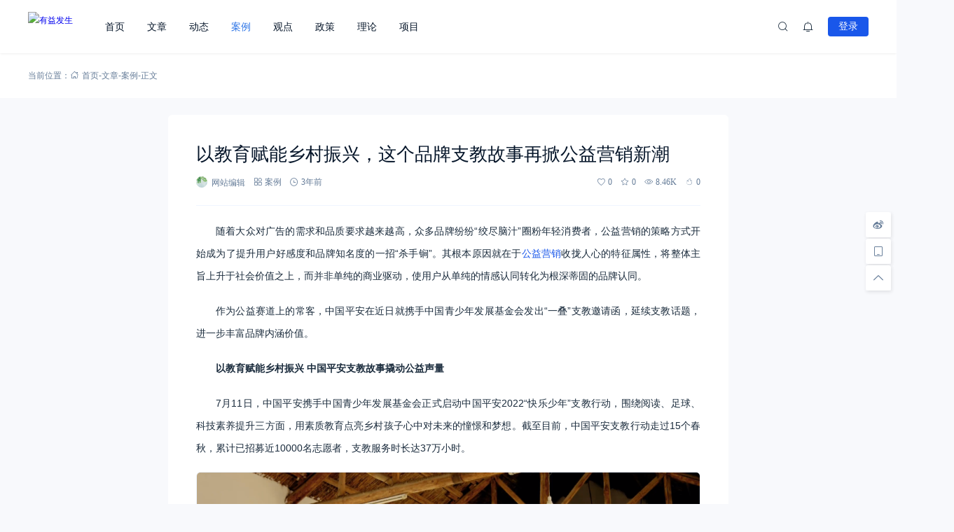

--- FILE ---
content_type: text/html; charset=UTF-8
request_url: https://www.cmviews.com/545.html
body_size: 23646
content:
<!doctype html>
<html lang="zh-Hans">
<head>
    <meta http-equiv="Content-Type" content="text/html; charset=UTF-8">
    <meta name="viewport" content="width=device-width,initial-scale=1.0,maximum-scale=1.0,user-scalable=no" />
    <meta name="apple-mobile-web-app-capable" content="yes">
    <meta http-equiv="Cache-Control" content="no-transform">
    <meta http-equiv="Cache-Control" content="no-siteapp">
    <meta name="renderer" content="webkit" />
    <meta name="force-rendering" content="webkit">
    <title>以教育赋能乡村振兴，这个品牌支教故事再掀公益营销新潮 - 有益发生</title>
<meta name='robots' content='max-image-preview:large' />
<link rel="alternate" type="application/rss+xml" title="有益发生 &raquo; Feed" href="https://www.cmviews.com/feed" />
<link rel="alternate" type="application/rss+xml" title="有益发生 &raquo; 评论 Feed" href="https://www.cmviews.com/comments/feed" />
<link rel="alternate" title="oEmbed (JSON)" type="application/json+oembed" href="https://www.cmviews.com/wp-json/oembed/1.0/embed?url=https%3A%2F%2Fwww.cmviews.com%2F545.html" />
<link rel="alternate" title="oEmbed (XML)" type="text/xml+oembed" href="https://www.cmviews.com/wp-json/oembed/1.0/embed?url=https%3A%2F%2Fwww.cmviews.com%2F545.html&#038;format=xml" />
<style id='wp-img-auto-sizes-contain-inline-css'>
img:is([sizes=auto i],[sizes^="auto," i]){contain-intrinsic-size:3000px 1500px}
/*# sourceURL=wp-img-auto-sizes-contain-inline-css */
</style>
<style id='wp-block-library-inline-css'>
:root{--wp-block-synced-color:#7a00df;--wp-block-synced-color--rgb:122,0,223;--wp-bound-block-color:var(--wp-block-synced-color);--wp-editor-canvas-background:#ddd;--wp-admin-theme-color:#007cba;--wp-admin-theme-color--rgb:0,124,186;--wp-admin-theme-color-darker-10:#006ba1;--wp-admin-theme-color-darker-10--rgb:0,107,160.5;--wp-admin-theme-color-darker-20:#005a87;--wp-admin-theme-color-darker-20--rgb:0,90,135;--wp-admin-border-width-focus:2px}@media (min-resolution:192dpi){:root{--wp-admin-border-width-focus:1.5px}}.wp-element-button{cursor:pointer}:root .has-very-light-gray-background-color{background-color:#eee}:root .has-very-dark-gray-background-color{background-color:#313131}:root .has-very-light-gray-color{color:#eee}:root .has-very-dark-gray-color{color:#313131}:root .has-vivid-green-cyan-to-vivid-cyan-blue-gradient-background{background:linear-gradient(135deg,#00d084,#0693e3)}:root .has-purple-crush-gradient-background{background:linear-gradient(135deg,#34e2e4,#4721fb 50%,#ab1dfe)}:root .has-hazy-dawn-gradient-background{background:linear-gradient(135deg,#faaca8,#dad0ec)}:root .has-subdued-olive-gradient-background{background:linear-gradient(135deg,#fafae1,#67a671)}:root .has-atomic-cream-gradient-background{background:linear-gradient(135deg,#fdd79a,#004a59)}:root .has-nightshade-gradient-background{background:linear-gradient(135deg,#330968,#31cdcf)}:root .has-midnight-gradient-background{background:linear-gradient(135deg,#020381,#2874fc)}:root{--wp--preset--font-size--normal:16px;--wp--preset--font-size--huge:42px}.has-regular-font-size{font-size:1em}.has-larger-font-size{font-size:2.625em}.has-normal-font-size{font-size:var(--wp--preset--font-size--normal)}.has-huge-font-size{font-size:var(--wp--preset--font-size--huge)}.has-text-align-center{text-align:center}.has-text-align-left{text-align:left}.has-text-align-right{text-align:right}.has-fit-text{white-space:nowrap!important}#end-resizable-editor-section{display:none}.aligncenter{clear:both}.items-justified-left{justify-content:flex-start}.items-justified-center{justify-content:center}.items-justified-right{justify-content:flex-end}.items-justified-space-between{justify-content:space-between}.screen-reader-text{border:0;clip-path:inset(50%);height:1px;margin:-1px;overflow:hidden;padding:0;position:absolute;width:1px;word-wrap:normal!important}.screen-reader-text:focus{background-color:#ddd;clip-path:none;color:#444;display:block;font-size:1em;height:auto;left:5px;line-height:normal;padding:15px 23px 14px;text-decoration:none;top:5px;width:auto;z-index:100000}html :where(.has-border-color){border-style:solid}html :where([style*=border-top-color]){border-top-style:solid}html :where([style*=border-right-color]){border-right-style:solid}html :where([style*=border-bottom-color]){border-bottom-style:solid}html :where([style*=border-left-color]){border-left-style:solid}html :where([style*=border-width]){border-style:solid}html :where([style*=border-top-width]){border-top-style:solid}html :where([style*=border-right-width]){border-right-style:solid}html :where([style*=border-bottom-width]){border-bottom-style:solid}html :where([style*=border-left-width]){border-left-style:solid}html :where(img[class*=wp-image-]){height:auto;max-width:100%}:where(figure){margin:0 0 1em}html :where(.is-position-sticky){--wp-admin--admin-bar--position-offset:var(--wp-admin--admin-bar--height,0px)}@media screen and (max-width:600px){html :where(.is-position-sticky){--wp-admin--admin-bar--position-offset:0px}}

/*# sourceURL=wp-block-library-inline-css */
</style><style id='wp-block-image-inline-css'>
.wp-block-image>a,.wp-block-image>figure>a{display:inline-block}.wp-block-image img{box-sizing:border-box;height:auto;max-width:100%;vertical-align:bottom}@media not (prefers-reduced-motion){.wp-block-image img.hide{visibility:hidden}.wp-block-image img.show{animation:show-content-image .4s}}.wp-block-image[style*=border-radius] img,.wp-block-image[style*=border-radius]>a{border-radius:inherit}.wp-block-image.has-custom-border img{box-sizing:border-box}.wp-block-image.aligncenter{text-align:center}.wp-block-image.alignfull>a,.wp-block-image.alignwide>a{width:100%}.wp-block-image.alignfull img,.wp-block-image.alignwide img{height:auto;width:100%}.wp-block-image .aligncenter,.wp-block-image .alignleft,.wp-block-image .alignright,.wp-block-image.aligncenter,.wp-block-image.alignleft,.wp-block-image.alignright{display:table}.wp-block-image .aligncenter>figcaption,.wp-block-image .alignleft>figcaption,.wp-block-image .alignright>figcaption,.wp-block-image.aligncenter>figcaption,.wp-block-image.alignleft>figcaption,.wp-block-image.alignright>figcaption{caption-side:bottom;display:table-caption}.wp-block-image .alignleft{float:left;margin:.5em 1em .5em 0}.wp-block-image .alignright{float:right;margin:.5em 0 .5em 1em}.wp-block-image .aligncenter{margin-left:auto;margin-right:auto}.wp-block-image :where(figcaption){margin-bottom:1em;margin-top:.5em}.wp-block-image.is-style-circle-mask img{border-radius:9999px}@supports ((-webkit-mask-image:none) or (mask-image:none)) or (-webkit-mask-image:none){.wp-block-image.is-style-circle-mask img{border-radius:0;-webkit-mask-image:url('data:image/svg+xml;utf8,<svg viewBox="0 0 100 100" xmlns="http://www.w3.org/2000/svg"><circle cx="50" cy="50" r="50"/></svg>');mask-image:url('data:image/svg+xml;utf8,<svg viewBox="0 0 100 100" xmlns="http://www.w3.org/2000/svg"><circle cx="50" cy="50" r="50"/></svg>');mask-mode:alpha;-webkit-mask-position:center;mask-position:center;-webkit-mask-repeat:no-repeat;mask-repeat:no-repeat;-webkit-mask-size:contain;mask-size:contain}}:root :where(.wp-block-image.is-style-rounded img,.wp-block-image .is-style-rounded img){border-radius:9999px}.wp-block-image figure{margin:0}.wp-lightbox-container{display:flex;flex-direction:column;position:relative}.wp-lightbox-container img{cursor:zoom-in}.wp-lightbox-container img:hover+button{opacity:1}.wp-lightbox-container button{align-items:center;backdrop-filter:blur(16px) saturate(180%);background-color:#5a5a5a40;border:none;border-radius:4px;cursor:zoom-in;display:flex;height:20px;justify-content:center;opacity:0;padding:0;position:absolute;right:16px;text-align:center;top:16px;width:20px;z-index:100}@media not (prefers-reduced-motion){.wp-lightbox-container button{transition:opacity .2s ease}}.wp-lightbox-container button:focus-visible{outline:3px auto #5a5a5a40;outline:3px auto -webkit-focus-ring-color;outline-offset:3px}.wp-lightbox-container button:hover{cursor:pointer;opacity:1}.wp-lightbox-container button:focus{opacity:1}.wp-lightbox-container button:focus,.wp-lightbox-container button:hover,.wp-lightbox-container button:not(:hover):not(:active):not(.has-background){background-color:#5a5a5a40;border:none}.wp-lightbox-overlay{box-sizing:border-box;cursor:zoom-out;height:100vh;left:0;overflow:hidden;position:fixed;top:0;visibility:hidden;width:100%;z-index:100000}.wp-lightbox-overlay .close-button{align-items:center;cursor:pointer;display:flex;justify-content:center;min-height:40px;min-width:40px;padding:0;position:absolute;right:calc(env(safe-area-inset-right) + 16px);top:calc(env(safe-area-inset-top) + 16px);z-index:5000000}.wp-lightbox-overlay .close-button:focus,.wp-lightbox-overlay .close-button:hover,.wp-lightbox-overlay .close-button:not(:hover):not(:active):not(.has-background){background:none;border:none}.wp-lightbox-overlay .lightbox-image-container{height:var(--wp--lightbox-container-height);left:50%;overflow:hidden;position:absolute;top:50%;transform:translate(-50%,-50%);transform-origin:top left;width:var(--wp--lightbox-container-width);z-index:9999999999}.wp-lightbox-overlay .wp-block-image{align-items:center;box-sizing:border-box;display:flex;height:100%;justify-content:center;margin:0;position:relative;transform-origin:0 0;width:100%;z-index:3000000}.wp-lightbox-overlay .wp-block-image img{height:var(--wp--lightbox-image-height);min-height:var(--wp--lightbox-image-height);min-width:var(--wp--lightbox-image-width);width:var(--wp--lightbox-image-width)}.wp-lightbox-overlay .wp-block-image figcaption{display:none}.wp-lightbox-overlay button{background:none;border:none}.wp-lightbox-overlay .scrim{background-color:#fff;height:100%;opacity:.9;position:absolute;width:100%;z-index:2000000}.wp-lightbox-overlay.active{visibility:visible}@media not (prefers-reduced-motion){.wp-lightbox-overlay.active{animation:turn-on-visibility .25s both}.wp-lightbox-overlay.active img{animation:turn-on-visibility .35s both}.wp-lightbox-overlay.show-closing-animation:not(.active){animation:turn-off-visibility .35s both}.wp-lightbox-overlay.show-closing-animation:not(.active) img{animation:turn-off-visibility .25s both}.wp-lightbox-overlay.zoom.active{animation:none;opacity:1;visibility:visible}.wp-lightbox-overlay.zoom.active .lightbox-image-container{animation:lightbox-zoom-in .4s}.wp-lightbox-overlay.zoom.active .lightbox-image-container img{animation:none}.wp-lightbox-overlay.zoom.active .scrim{animation:turn-on-visibility .4s forwards}.wp-lightbox-overlay.zoom.show-closing-animation:not(.active){animation:none}.wp-lightbox-overlay.zoom.show-closing-animation:not(.active) .lightbox-image-container{animation:lightbox-zoom-out .4s}.wp-lightbox-overlay.zoom.show-closing-animation:not(.active) .lightbox-image-container img{animation:none}.wp-lightbox-overlay.zoom.show-closing-animation:not(.active) .scrim{animation:turn-off-visibility .4s forwards}}@keyframes show-content-image{0%{visibility:hidden}99%{visibility:hidden}to{visibility:visible}}@keyframes turn-on-visibility{0%{opacity:0}to{opacity:1}}@keyframes turn-off-visibility{0%{opacity:1;visibility:visible}99%{opacity:0;visibility:visible}to{opacity:0;visibility:hidden}}@keyframes lightbox-zoom-in{0%{transform:translate(calc((-100vw + var(--wp--lightbox-scrollbar-width))/2 + var(--wp--lightbox-initial-left-position)),calc(-50vh + var(--wp--lightbox-initial-top-position))) scale(var(--wp--lightbox-scale))}to{transform:translate(-50%,-50%) scale(1)}}@keyframes lightbox-zoom-out{0%{transform:translate(-50%,-50%) scale(1);visibility:visible}99%{visibility:visible}to{transform:translate(calc((-100vw + var(--wp--lightbox-scrollbar-width))/2 + var(--wp--lightbox-initial-left-position)),calc(-50vh + var(--wp--lightbox-initial-top-position))) scale(var(--wp--lightbox-scale));visibility:hidden}}
/*# sourceURL=https://www.cmviews.com/wp-includes/blocks/image/style.min.css */
</style>
<style id='wp-block-image-theme-inline-css'>
:root :where(.wp-block-image figcaption){color:#555;font-size:13px;text-align:center}.is-dark-theme :root :where(.wp-block-image figcaption){color:#ffffffa6}.wp-block-image{margin:0 0 1em}
/*# sourceURL=https://www.cmviews.com/wp-includes/blocks/image/theme.min.css */
</style>
<style id='wp-block-video-inline-css'>
.wp-block-video{box-sizing:border-box}.wp-block-video video{height:auto;vertical-align:middle;width:100%}@supports (position:sticky){.wp-block-video [poster]{object-fit:cover}}.wp-block-video.aligncenter{text-align:center}.wp-block-video :where(figcaption){margin-bottom:1em;margin-top:.5em}
/*# sourceURL=https://www.cmviews.com/wp-includes/blocks/video/style.min.css */
</style>
<style id='wp-block-video-theme-inline-css'>
.wp-block-video :where(figcaption){color:#555;font-size:13px;text-align:center}.is-dark-theme .wp-block-video :where(figcaption){color:#ffffffa6}.wp-block-video{margin:0 0 1em}
/*# sourceURL=https://www.cmviews.com/wp-includes/blocks/video/theme.min.css */
</style>
<style id='wp-block-paragraph-inline-css'>
.is-small-text{font-size:.875em}.is-regular-text{font-size:1em}.is-large-text{font-size:2.25em}.is-larger-text{font-size:3em}.has-drop-cap:not(:focus):first-letter{float:left;font-size:8.4em;font-style:normal;font-weight:100;line-height:.68;margin:.05em .1em 0 0;text-transform:uppercase}body.rtl .has-drop-cap:not(:focus):first-letter{float:none;margin-left:.1em}p.has-drop-cap.has-background{overflow:hidden}:root :where(p.has-background){padding:1.25em 2.375em}:where(p.has-text-color:not(.has-link-color)) a{color:inherit}p.has-text-align-left[style*="writing-mode:vertical-lr"],p.has-text-align-right[style*="writing-mode:vertical-rl"]{rotate:180deg}
/*# sourceURL=https://www.cmviews.com/wp-includes/blocks/paragraph/style.min.css */
</style>
<style id='global-styles-inline-css'>
:root{--wp--preset--aspect-ratio--square: 1;--wp--preset--aspect-ratio--4-3: 4/3;--wp--preset--aspect-ratio--3-4: 3/4;--wp--preset--aspect-ratio--3-2: 3/2;--wp--preset--aspect-ratio--2-3: 2/3;--wp--preset--aspect-ratio--16-9: 16/9;--wp--preset--aspect-ratio--9-16: 9/16;--wp--preset--color--black: #000000;--wp--preset--color--cyan-bluish-gray: #abb8c3;--wp--preset--color--white: #ffffff;--wp--preset--color--pale-pink: #f78da7;--wp--preset--color--vivid-red: #cf2e2e;--wp--preset--color--luminous-vivid-orange: #ff6900;--wp--preset--color--luminous-vivid-amber: #fcb900;--wp--preset--color--light-green-cyan: #7bdcb5;--wp--preset--color--vivid-green-cyan: #00d084;--wp--preset--color--pale-cyan-blue: #8ed1fc;--wp--preset--color--vivid-cyan-blue: #0693e3;--wp--preset--color--vivid-purple: #9b51e0;--wp--preset--gradient--vivid-cyan-blue-to-vivid-purple: linear-gradient(135deg,rgb(6,147,227) 0%,rgb(155,81,224) 100%);--wp--preset--gradient--light-green-cyan-to-vivid-green-cyan: linear-gradient(135deg,rgb(122,220,180) 0%,rgb(0,208,130) 100%);--wp--preset--gradient--luminous-vivid-amber-to-luminous-vivid-orange: linear-gradient(135deg,rgb(252,185,0) 0%,rgb(255,105,0) 100%);--wp--preset--gradient--luminous-vivid-orange-to-vivid-red: linear-gradient(135deg,rgb(255,105,0) 0%,rgb(207,46,46) 100%);--wp--preset--gradient--very-light-gray-to-cyan-bluish-gray: linear-gradient(135deg,rgb(238,238,238) 0%,rgb(169,184,195) 100%);--wp--preset--gradient--cool-to-warm-spectrum: linear-gradient(135deg,rgb(74,234,220) 0%,rgb(151,120,209) 20%,rgb(207,42,186) 40%,rgb(238,44,130) 60%,rgb(251,105,98) 80%,rgb(254,248,76) 100%);--wp--preset--gradient--blush-light-purple: linear-gradient(135deg,rgb(255,206,236) 0%,rgb(152,150,240) 100%);--wp--preset--gradient--blush-bordeaux: linear-gradient(135deg,rgb(254,205,165) 0%,rgb(254,45,45) 50%,rgb(107,0,62) 100%);--wp--preset--gradient--luminous-dusk: linear-gradient(135deg,rgb(255,203,112) 0%,rgb(199,81,192) 50%,rgb(65,88,208) 100%);--wp--preset--gradient--pale-ocean: linear-gradient(135deg,rgb(255,245,203) 0%,rgb(182,227,212) 50%,rgb(51,167,181) 100%);--wp--preset--gradient--electric-grass: linear-gradient(135deg,rgb(202,248,128) 0%,rgb(113,206,126) 100%);--wp--preset--gradient--midnight: linear-gradient(135deg,rgb(2,3,129) 0%,rgb(40,116,252) 100%);--wp--preset--font-size--small: 13px;--wp--preset--font-size--medium: 18px;--wp--preset--font-size--large: 20px;--wp--preset--font-size--x-large: 42px;--wp--preset--font-size--normal: 15px;--wp--preset--font-size--huge: 32px;--wp--preset--spacing--20: 0.44rem;--wp--preset--spacing--30: 0.67rem;--wp--preset--spacing--40: 1rem;--wp--preset--spacing--50: 1.5rem;--wp--preset--spacing--60: 2.25rem;--wp--preset--spacing--70: 3.38rem;--wp--preset--spacing--80: 5.06rem;--wp--preset--shadow--natural: 6px 6px 9px rgba(0, 0, 0, 0.2);--wp--preset--shadow--deep: 12px 12px 50px rgba(0, 0, 0, 0.4);--wp--preset--shadow--sharp: 6px 6px 0px rgba(0, 0, 0, 0.2);--wp--preset--shadow--outlined: 6px 6px 0px -3px rgb(255, 255, 255), 6px 6px rgb(0, 0, 0);--wp--preset--shadow--crisp: 6px 6px 0px rgb(0, 0, 0);}:where(.is-layout-flex){gap: 0.5em;}:where(.is-layout-grid){gap: 0.5em;}body .is-layout-flex{display: flex;}.is-layout-flex{flex-wrap: wrap;align-items: center;}.is-layout-flex > :is(*, div){margin: 0;}body .is-layout-grid{display: grid;}.is-layout-grid > :is(*, div){margin: 0;}:where(.wp-block-columns.is-layout-flex){gap: 2em;}:where(.wp-block-columns.is-layout-grid){gap: 2em;}:where(.wp-block-post-template.is-layout-flex){gap: 1.25em;}:where(.wp-block-post-template.is-layout-grid){gap: 1.25em;}.has-black-color{color: var(--wp--preset--color--black) !important;}.has-cyan-bluish-gray-color{color: var(--wp--preset--color--cyan-bluish-gray) !important;}.has-white-color{color: var(--wp--preset--color--white) !important;}.has-pale-pink-color{color: var(--wp--preset--color--pale-pink) !important;}.has-vivid-red-color{color: var(--wp--preset--color--vivid-red) !important;}.has-luminous-vivid-orange-color{color: var(--wp--preset--color--luminous-vivid-orange) !important;}.has-luminous-vivid-amber-color{color: var(--wp--preset--color--luminous-vivid-amber) !important;}.has-light-green-cyan-color{color: var(--wp--preset--color--light-green-cyan) !important;}.has-vivid-green-cyan-color{color: var(--wp--preset--color--vivid-green-cyan) !important;}.has-pale-cyan-blue-color{color: var(--wp--preset--color--pale-cyan-blue) !important;}.has-vivid-cyan-blue-color{color: var(--wp--preset--color--vivid-cyan-blue) !important;}.has-vivid-purple-color{color: var(--wp--preset--color--vivid-purple) !important;}.has-black-background-color{background-color: var(--wp--preset--color--black) !important;}.has-cyan-bluish-gray-background-color{background-color: var(--wp--preset--color--cyan-bluish-gray) !important;}.has-white-background-color{background-color: var(--wp--preset--color--white) !important;}.has-pale-pink-background-color{background-color: var(--wp--preset--color--pale-pink) !important;}.has-vivid-red-background-color{background-color: var(--wp--preset--color--vivid-red) !important;}.has-luminous-vivid-orange-background-color{background-color: var(--wp--preset--color--luminous-vivid-orange) !important;}.has-luminous-vivid-amber-background-color{background-color: var(--wp--preset--color--luminous-vivid-amber) !important;}.has-light-green-cyan-background-color{background-color: var(--wp--preset--color--light-green-cyan) !important;}.has-vivid-green-cyan-background-color{background-color: var(--wp--preset--color--vivid-green-cyan) !important;}.has-pale-cyan-blue-background-color{background-color: var(--wp--preset--color--pale-cyan-blue) !important;}.has-vivid-cyan-blue-background-color{background-color: var(--wp--preset--color--vivid-cyan-blue) !important;}.has-vivid-purple-background-color{background-color: var(--wp--preset--color--vivid-purple) !important;}.has-black-border-color{border-color: var(--wp--preset--color--black) !important;}.has-cyan-bluish-gray-border-color{border-color: var(--wp--preset--color--cyan-bluish-gray) !important;}.has-white-border-color{border-color: var(--wp--preset--color--white) !important;}.has-pale-pink-border-color{border-color: var(--wp--preset--color--pale-pink) !important;}.has-vivid-red-border-color{border-color: var(--wp--preset--color--vivid-red) !important;}.has-luminous-vivid-orange-border-color{border-color: var(--wp--preset--color--luminous-vivid-orange) !important;}.has-luminous-vivid-amber-border-color{border-color: var(--wp--preset--color--luminous-vivid-amber) !important;}.has-light-green-cyan-border-color{border-color: var(--wp--preset--color--light-green-cyan) !important;}.has-vivid-green-cyan-border-color{border-color: var(--wp--preset--color--vivid-green-cyan) !important;}.has-pale-cyan-blue-border-color{border-color: var(--wp--preset--color--pale-cyan-blue) !important;}.has-vivid-cyan-blue-border-color{border-color: var(--wp--preset--color--vivid-cyan-blue) !important;}.has-vivid-purple-border-color{border-color: var(--wp--preset--color--vivid-purple) !important;}.has-vivid-cyan-blue-to-vivid-purple-gradient-background{background: var(--wp--preset--gradient--vivid-cyan-blue-to-vivid-purple) !important;}.has-light-green-cyan-to-vivid-green-cyan-gradient-background{background: var(--wp--preset--gradient--light-green-cyan-to-vivid-green-cyan) !important;}.has-luminous-vivid-amber-to-luminous-vivid-orange-gradient-background{background: var(--wp--preset--gradient--luminous-vivid-amber-to-luminous-vivid-orange) !important;}.has-luminous-vivid-orange-to-vivid-red-gradient-background{background: var(--wp--preset--gradient--luminous-vivid-orange-to-vivid-red) !important;}.has-very-light-gray-to-cyan-bluish-gray-gradient-background{background: var(--wp--preset--gradient--very-light-gray-to-cyan-bluish-gray) !important;}.has-cool-to-warm-spectrum-gradient-background{background: var(--wp--preset--gradient--cool-to-warm-spectrum) !important;}.has-blush-light-purple-gradient-background{background: var(--wp--preset--gradient--blush-light-purple) !important;}.has-blush-bordeaux-gradient-background{background: var(--wp--preset--gradient--blush-bordeaux) !important;}.has-luminous-dusk-gradient-background{background: var(--wp--preset--gradient--luminous-dusk) !important;}.has-pale-ocean-gradient-background{background: var(--wp--preset--gradient--pale-ocean) !important;}.has-electric-grass-gradient-background{background: var(--wp--preset--gradient--electric-grass) !important;}.has-midnight-gradient-background{background: var(--wp--preset--gradient--midnight) !important;}.has-small-font-size{font-size: var(--wp--preset--font-size--small) !important;}.has-medium-font-size{font-size: var(--wp--preset--font-size--medium) !important;}.has-large-font-size{font-size: var(--wp--preset--font-size--large) !important;}.has-x-large-font-size{font-size: var(--wp--preset--font-size--x-large) !important;}
/*# sourceURL=global-styles-inline-css */
</style>

<style id='classic-theme-styles-inline-css'>
/*! This file is auto-generated */
.wp-block-button__link{color:#fff;background-color:#32373c;border-radius:9999px;box-shadow:none;text-decoration:none;padding:calc(.667em + 2px) calc(1.333em + 2px);font-size:1.125em}.wp-block-file__button{background:#32373c;color:#fff;text-decoration:none}
/*# sourceURL=/wp-includes/css/classic-themes.min.css */
</style>
<link rel='stylesheet' id='salong-style-css' href='https://www.cmviews.com/wp-content/themes/mnews-pro/style.css?ver=6.1' media='all' />
<link rel='stylesheet' id='salong-main-css' href='https://www.cmviews.com/wp-content/themes/mnews-pro/public/assets/css/main.min.css?ver=6.1' media='all' />
<style id='salong-main-inline-css'>
.wrapper{width: 1200px;}body{font-size: 12px;line-height: 24px;}.header-menu{font-size: 14px;line-height: 26px;}figure,.module-radius{border-radius: 6px}.button-radius{border-radius: 4px;}.input-radius,select,input,textarea{border-radius: 4px;}.login-bg-blur{backdrop-filter: blur(10px);background-color: rgba(0,15,30,.6)}.color-following{background-color: #1957EA}.color-followed{background-color: #2dc6b5}.color-each{background-color: #43ad29}.color-image-before-title{color: #d5dde5 !important}.color-image-before-desc{color: #99A9BF !important}.content-post{font-weight:normal;text-align:justify;font-variant:normal;text-transform:none;text-decoration:none;font-size:14px;line-height:32px;letter-spacing:0px;word-spacing:0px;}.excerpt{font-weight:300;text-align:justify;font-variant:normal;text-transform:none;text-decoration:none;font-size:13px;line-height:24px;letter-spacing:0px;word-spacing:0px;}h1{font-size: 26px;line-height: 32px;}h2{font-size: 18px;line-height: 28px;}h3{font-size: 16px;line-height: 26px;}h4{font-size: 14px;line-height: 24px;}h5{font-size: 13px;line-height: 24px;}h6{font-size: 12px;line-height: 20px;}.theme-light .color-main{color: #1957EA}.plyr--video {--plyr-color-main: #1957EA}.theme-light .border-main{border-color: #1957EA}.theme-light .salong-loading.main:before{border-left-color: #1957EA !important}.theme-light .bg-main,.theme-light .checkbox-switch input[type='checkbox']:checked+label .style,.folding-cube>div:before{background-color: #1957EA}.theme-light .tag-posts .post-title:hover,.theme-light .color-main:hover,.theme-light .color-title:hover,.theme-light a.color-text:hover,.theme-light a.color-meta:hover,.theme-light a.color-text:hover span,.theme-light .color-hover,.theme-light a:hover h1,.theme-light a:hover h2,.theme-light a:hover h3,.theme-light a:hover h4,.theme-light a:hover h5,.theme-light ul.menu li:hover > a,.theme-light ul.menu li.current-menu-ancestor > a,.theme-light ul.menu li.current-menu-parent > a,.theme-light ul.menu li.current-menu-item > a,.theme-light ul.menu li.current-post-ancestor > a,.theme-light .copyright a:hover{color: #2C74E6}.theme-light .bg-hover{background-color: #2C74E6}.theme-light .bg-hover-hover:hover{background-color: #2C74E6 !important;color: #fff !important;}.theme-light .color-title,.theme-light h1,.theme-light h2,.theme-light h3,.theme-light h4,.theme-light h5{color: #051529}.theme-light .tag-posts .post-title,.theme-light table td,.theme-light .color-text{color: #1B2C3D}.theme-light table th,.theme-light .copyright a,.theme-light .color-meta:before,.theme-light .color-meta:after,.theme-light .wp-caption-text,.theme-light .color-meta{color: #657C98}.theme-light .header-mobile .header-menu ul.menu li.menu-item-has-children::before,.theme-light .header-mobile .header-menu ul.menu li.menu-item-has-children::after,.theme-light .bg-meta,.theme-light .before-bg-meta:before,.theme-light .after-bg-meta:after{background-color: #657C98;color: #fff}.theme-light .bg-text:before,.theme-light .bg-text:after{background-color: #1B2C3D;}.theme-light .header-menu .menu-item-has-children:before{border-bottom-color: #657C98;}.theme-light .header-menu .menu-item-has-children:before{border-left-color: #657C98}.theme-light table,.theme-light table td,.theme-light table th,.theme-light .plyr--audio,.theme-light hr,.theme-light figure,.theme-light .color-border{border-color: #EFF5FF}.theme-light .content-post ol li,.theme-light .content-post ul li{border-bottom-color: #EFF5FF;}.theme-light .user-center-menu:before,.theme-light ul.menu > li > .sub-menu:before{border-top-color: #EFF5FF;border-left-color: #EFF5FF}.theme-light table th,.theme-light table thead,.theme-light table tfoot tr:nth-child(2n),.theme-light table tbody tr:nth-child(2n),.theme-light .color-bg{background-color: #F7F9FF}.theme-light .slide-bg-blur{backdrop-filter: blur(10px);background-color: rgba(0,15,30,.8)}.theme-light .crumb-bg-blur{backdrop-filter: blur(10px);background-color: rgba(0,15,30,.8)}.theme-light .popup-bg-blur{backdrop-filter: blur(10px);background-color: rgba(0,15,30,.8)}.theme-light select,.theme-light textarea,.theme-light input{border-color: #EFF5FF;background-color: #F8F9FC;color: #1B2C3D}.theme-light select:focus,.theme-light textarea:focus,.theme-light input:focus{border-color: #1957EA;background-color: #fff}.theme-light .content-post{color: #1B2C3D}.theme-light .content-post a{color: #1957EA;}.theme-light .button-main{background-color: #1957EA;color: #fff !important;}.theme-light .button-border:hover,.theme-light .button-main:hover{background-color: #2C74E6 !important;color: #fff !important;}.theme-light #tooltip-title{background-color: #051529;color: #fff}body.theme-light{background-color:#F8F9FC;}.theme-light .module-bg,.theme-light .checkbox-switch .style,.theme-light .checkbox-switch .handle,.theme-light .user-center-menu:before,.theme-light ul.menu > li > .sub-menu:before{background-color:#fff;}.theme-light .share-buttons .wechatQr .qr-popup:before{border-top-color: #fff}.theme-light .footer{background-color:#fff;}.theme-light .message-style.info{background-color:#effaff;}.theme-light .info a,.theme-light .info{color:#6dcff6;}.theme-light .message-style.success{background-color:#e7f6f0;}.theme-light .success a,.theme-light .success{color:#2fba87;}.theme-light .message-style.warning{background-color:#fffbf0;}.theme-light .warning a,.theme-light .warning{color:#ffc11b;}.theme-light .message-style.error{background-color:#fff0ec;}.theme-light .error a,.theme-light .error{color:#eb5020;}.theme-dark .color-main{color: #1957EA}.plyr--video {--plyr-color-main: #1957EA}.theme-dark .border-main{border-color: #1957EA}.theme-dark .salong-loading.main:before{border-left-color: #1957EA !important}.theme-dark .bg-main,.theme-dark .checkbox-switch input[type='checkbox']:checked+label .style,.folding-cube>div:before{background-color: #1957EA}.theme-dark .tag-posts .post-title:hover,.theme-dark .color-main:hover,.theme-dark .color-title:hover,.theme-dark a.color-text:hover,.theme-dark a.color-meta:hover,.theme-dark a.color-text:hover span,.theme-dark .color-hover,.theme-dark a:hover h1,.theme-dark a:hover h2,.theme-dark a:hover h3,.theme-dark a:hover h4,.theme-dark a:hover h5,.theme-dark ul.menu li:hover > a,.theme-dark ul.menu li.current-menu-ancestor > a,.theme-dark ul.menu li.current-menu-parent > a,.theme-dark ul.menu li.current-menu-item > a,.theme-dark ul.menu li.current-post-ancestor > a,.theme-dark .copyright a:hover{color: #2C74E6}.theme-dark .bg-hover{background-color: #2C74E6}.theme-dark .bg-hover-hover:hover{background-color: #2C74E6 !important}.theme-dark .color-title,.theme-dark h1,.theme-dark h2,.theme-dark h3,.theme-dark h4,.theme-dark h5{color: #B1C1E8}.theme-dark .tag-posts .post-title,.theme-dark table td,.theme-dark .color-text{color: #86A3D2}.theme-dark table th,.theme-dark .copyright a,.theme-dark .color-meta:before,.theme-dark .color-meta:after,.theme-dark .wp-caption-text,.theme-dark .color-meta{color: #657C98}.theme-dark .header-mobile .header-menu ul.menu li.menu-item-has-children:before,.theme-dark .header-mobile .header-menu ul.menu li.menu-item-has-children:after,.theme-dark .bg-meta,.theme-dark .before-bg-meta:before,.theme-dark .after-bg-meta:after{background-color: #657C98;color: #fff}.theme-dark .bg-text:before,.theme-dark .bg-text:after{background-color: #86A3D2;}.theme-dark .header-menu .menu-item-has-children:before{border-bottom-color: #657C98;}.theme-dark .header-menu .menu-item-has-children:before{border-left-color: #657C98}.theme-dark table,.theme-dark table td,.theme-dark table th,.theme-dark .plyr--audio,.theme-dark hr,.theme-dark figure,.theme-dark .color-border{border-color: #132336}.theme-dark .content-post ol li,.theme-dark .content-post ul li{border-bottom-color: #132336;}.theme-dark .user-center-menu:before,.theme-dark ul.menu > li > .sub-menu:before{border-top-color: #132336;border-left-color: #132336}.theme-dark table th,.theme-dark table thead,.theme-dark table tfoot tr:nth-child(2n),.theme-dark table tbody tr:nth-child(2n),.theme-dark .color-bg{background-color: #132336}.theme-dark .slide-bg-blur{backdrop-filter: blur(10px);background-color: rgba(0,0,0,0.8)}.theme-dark .crumb-bg-blur{backdrop-filter: blur(10px);background-color: rgba(0,0,0,0.8)}.theme-dark .popup-bg-blur{backdrop-filter: blur(10px);background-color: rgba(0,0,0,0.8)}.theme-dark select,.theme-dark textarea,.theme-dark input{border-color: #132336;background-color: #000E1E;color: #86A3D2}.theme-dark select:focus,.theme-dark textarea:focus,.theme-dark input:focus{border-color: #1957EA;background-color: #000E1E}.theme-dark .content-post{color: #86A3D2}.theme-dark .content-post a{color: #1957EA;}.theme-dark .button-main{background-color: #1957EA;color: #fff !important}.theme-dark .button-border:hover,.theme-dark .button-main:hover{background-color: #2C74E6 !important;color: #fff !important;}.theme-dark #tooltip-title{background-color: #EFF5FF;color: #051529}body.theme-dark{background-color:#000E1E;}.theme-dark .module-bg,.theme-dark .checkbox-switch .style,.theme-dark .checkbox-switch .handle,.theme-dark .user-center-menu:before,.theme-dark ul.menu > li > .sub-menu:before{background-color:#051529;}.theme-dark .share-buttons .wechatQr .qr-popup::before{border-top-color: #051529}.theme-dark .footer{background-color:#051529;}.theme-dark .message-style.info{background-color:#05488A;}.theme-dark .info a,.theme-dark .info{color:#F4FFFF;}.theme-dark .message-style.success{background-color:#005F38;}.theme-dark .success a,.theme-dark .success{color:#F4FFFF;}.theme-dark .message-style.warning{background-color:#C34915;}.theme-dark .warning a,.theme-dark .warning{color:#F4FFFF;}.theme-dark .message-style.error{background-color:#851C40;}.theme-dark .error a,.theme-dark .error{color:#F4FFFF;}.notification-info{background-color:#2196f3;}.notification-success{background-color:#4caf50;}.notification-warning{background-color:#ffc107;}.notification-error{background-color:#ff5252;}.salong-button.info{background-color:#2196f3;}.salong-button.success{background-color:#4caf50;}.salong-button.warning{background-color:#ffc107;}.salong-button.error{background-color:#ff5252;}.theme-light .checkbox-style .style{background-color:#F7F9FF;}.theme-light .checkbox-style .handle{background-color:#fff;}.theme-light .checkbox-style input[type=checkbox]:checked+label .style{background-color:#1957EA;}.theme-dark .checkbox-style .style{background-color:#132336;}.theme-dark .checkbox-style .handle{background-color:#051529;}.theme-dark .checkbox-style input[type=checkbox]:checked+label .style{background-color:#1957EA;}
/*# sourceURL=salong-main-inline-css */
</style>
<link rel='stylesheet' id='content-css' href='https://www.cmviews.com/wp-content/themes/mnews-pro/public/assets/css/content.min.css?ver=6.1' media='all' />
<link rel='stylesheet' id='animate-css' href='https://www.cmviews.com/wp-content/themes/mnews-pro/public/libs/css/animate.min.css?ver=6.1' media='all' />
<link rel='stylesheet' id='single-css' href='https://www.cmviews.com/wp-content/themes/mnews-pro/public/assets/css/single.min.css?ver=6.1' media='all' />
<link rel="Shortcut Icon" type="image/x-icon" href="https://demo.salongweb.com/mnews/images/favicon.png" />
<meta property="og:locale" content="zh_CN" />
<meta property="og:type" content="article" />
<meta property="og:title" content="以教育赋能乡村振兴，这个品牌支教故事再掀公益营销新潮 - 有益发生" />
<meta property="og:site_name" content="有益发生" />
<meta property="og:url" content="https://www.cmviews.com/545.html" />
<meta property="og:description" content="随着大众对广告的需求和品质要求越来越高，众多品牌纷纷“绞尽脑汁”圈粉年轻消费者，公益营销的策略方式开始成为了提 [&hellip;]" />
<meta name="description" content="随着大众对广告的需求和品质要求越来越高，众多品牌纷纷“绞尽脑汁”圈粉年轻消费者，公益营销的策略方式开始成为了提 [&hellip;]" />
<meta name="keywords" content="公益营销,中国平安,中国青少年发展基金会,公益助学" />
<link rel="canonical" href="https://www.cmviews.com/545.html"/>
</head>
<body class="wp-singular post-template-default single single-post postid-545 wp-embed-responsive wp-theme-mnews-pro theme-light gutenberg-editor salong-text-indent">
    <div class="site-welcome module-bg" id="siteWelcome"><div class="ball-scale-multiple"><div class="bg-main"></div><div class="bg-main"></div><div class="bg-main"></div><span class="hint color-meta">加载中…</span></div></div><header class="header"><div class="header-main transition" :class="{ 'hidden': !showHeader }" v-cloak><div class="header-pc module-bg"><div class="wrapper"><a :href="home" class="logo" :title="blogname"><img itemprop="logo" class="logo" :src="logo" :alt="blogname" width="180" height="42" style="height:42px" v-cloak></a><nav class="header-menu"><ul class="menu"><li><a class="color-title color-border" href="https://www.cmviews.com">首页</a></li>
<li><a class="color-title color-border" href="https://www.cmviews.com/wenzhang">文章</a></li>
<li><a class="color-title color-border" href="https://www.cmviews.com/category/dongtai">动态</a></li>
<li class="current-post-ancestor current-menu-parent"><a class="color-title color-border" href="https://www.cmviews.com/category/anli">案例</a></li>
<li><a class="color-title color-border" href="https://www.cmviews.com/category/guandian">观点</a></li>
<li><a class="color-title color-border" href="https://www.cmviews.com/category/zhengce">政策</a></li>
<li><a class="color-title color-border" href="https://www.cmviews.com/category/lilun">理论</a></li>
<li><a class="color-title color-border" href="https://www.cmviews.com/project">项目</a></li>
</ul></nav><div class="header-button"><div class="search button" @click="openSearch"><i class="iconfont icon-search color-text"></i></div><button @click="inNotification" class="notification button tooltip left" :title="userData.id ? '我的站点通知' : '站点通知，请先登录'"><i class="iconfont icon-notification color-text"><b class="unread-icon" v-if="notification"></b></i></button><div v-if="userData.id" class="user-center" ref="userMenuRef" v-cloak><div @click="showUserMenu" class="login-user"><img :src="userData.avatar" :title="userData.name" class="avatar" v-cloak /></div><div class="user-center-menu color-border module-bg animate__animated" :class="[ {animate__flipInY:userMenuOpen},{animate__flipOutY:!userMenuOpen}]" v-cloak><div class="user-info"><a :href="userData.link" class="user"><div class="avatar tooltip left" title="进入我的个人中心"><img :src="userData.avatar" :alt="userData.name" class="avatar"/></div><div class="user-main"><div class="title-group"><h4>{{userData.name}}</h4><group-icons :data="userGroup"></group-icons></div><span class="color-meta desc">个人中心</span></div></a><div class="into-admin" v-if="into_admin"><a href="https://www.cmviews.com/wp-admin/" class="color-border color-meta button-border button-radius bg-hover-hover">后台</a></div></div><div v-if="countsObj" class="user-counts"><span v-for="(item, index) in countsObj" :key="index" class="color-border color-bg tooltip top" :title="item.title"><i class="color-main animate__animated iconfont" :class="'icon-'+index"></i><b class="color-text">{{item.count}}</b></span></div><div v-else class="post-loading" v-cloak><div class="salong-loading main"><span class="color-meta">{{textHint.loading}}</span></div></div><ul class="sub-menu" v-if="userMenuData"><li v-for="data in userMenuData" :key="data.id" class="color-border"><a v-if="data.type !== 'logout'" :href="data.url" class="menu-button"><span class="transition name" :class="page_act === data.type ? 'color-main border-main' : 'color-text'">{{data.name}}<b class="color-meta" v-if="data.count">({{data.count}})</b></span><i class="iconfont color-main animate__animated" :class="['icon-' + data.type]"><b v-if="data.unread_count && ((data.type === 'notification' && notification) || (data.type === 'message' && message))" class="unread-icon"></b></i></a><a v-else href="javascript:void(0);" class="menu-button" @click.prevent="logout"><span class="transition name color-text">{{data.name}}</span><i class="iconfont color-main animate__animated" :class="['icon-' + data.type]"></i></a></li></ul></div></div><div v-else class="user-center"><button class="button-main button-radius login-button" @click="loginType('l')">登录</button></div><div v-if="userData.id" class="contribute button" v-cloak><a href="https://www.cmviews.com/contribute" class="button-main button-radius">写文章</a></div></div></div></div></div></header><main class="container" role="main"><div class="crumbs-module" id="crumbs-module"><div class="crumbs-main module-bg color-meta"><div class="wrapper"><div class="crumbs"><span class="hint">当前位置：</span><a itemprop="breadcrumb" class="color-meta" href="https://www.cmviews.com"><i class="iconfont icon-home"></i>首页</a>-<a itemprop="breadcrumb" class="color-meta" href="https://www.cmviews.com/wenzhang">文章</a>-<a itemprop="breadcrumb" class="color-meta" href="https://www.cmviews.com/category/anli">案例</a>-<span class="current">正文</span></div></div></div></div><div style="width: 800px" class="wrapper"><section class="article-page" id="article-page">
    <article class="entry module-bg module-radius">
                    <header class="post-header color-border">
                <h1>
                    以教育赋能乡村振兴，这个品牌支教故事再掀公益营销新潮                </h1>
                <div class="post-metas color-meta"><span title="文章作者" class="tooltip top author">
                    <a href="https://www.cmviews.com/user/1" title="网站编辑">
                        <img class="avatar lazyload" src="https://demo.salongweb.com/mnews/images/favicon.png" data-src="https://www.cmviews.com/wp-content/uploads/grafika/avatar-1-2025-03-03-09-48-45-53.jpg" alt="网站编辑" width="18" height="18" />
                        <b class="color-meta">网站编辑</b>
                    </a>
                    </span><span title="文章分类" class="tooltip top category iconfont icon-category"><a href="https://www.cmviews.com/category/anli" class="color-meta">案例</a></span><span title="发布日期" class="tooltip top date iconfont icon-date">3年前</span><span class="separate"></span><span title="喜欢数量" class="tooltip top like iconfont icon-like">0</span><span title="收藏数量" class="tooltip top collect iconfont icon-collect">0</span><span title="浏览数量" class="tooltip top view iconfont icon-view">8.46K</span><span title="评分" class="tooltip top rate iconfont icon-rate">0</span></div>            </header>
                        <div class="content-post">
                
<p>随着大众对广告的需求和品质要求越来越高，众多品牌纷纷“绞尽脑汁”圈粉年轻消费者，公益营销的策略方式开始成为了提升用户好感度和品牌知名度的一招“杀手锏”。其根本原因就在于<a href="https://www.cmviews.com/tag/%e5%85%ac%e7%9b%8a%e8%90%a5%e9%94%80" data-type="post_tag" data-id="178">公益营销</a>收拢人心的特征属性，将整体主旨上升于社会价值之上，而并非单纯的商业驱动，使用户从单纯的情感认同转化为根深蒂固的品牌认同。</p>



<p>作为公益赛道上的常客，中国平安在近日就携手中国青少年发展基金会发出“一叠”支教邀请函，延续支教话题，进一步丰富品牌内涵价值。</p>



<p><strong>以教育赋能乡村振兴 中国平安支教故事撬动公益声量</strong></p>



<p>7月11日，中国平安携手中国青少年发展基金会正式启动中国平安2022“快乐少年”支教行动，围绕阅读、足球、科技素养提升三方面，用素质教育点亮乡村孩子心中对未来的憧憬和梦想。截至目前，中国平安支教行动走过15个春秋，累计已招募近10000名志愿者，支教服务时长达37万小时。</p>


<div class="wp-block-image">
<figure class="aligncenter size-full"><img fetchpriority="high" decoding="async" width="1080" height="603" alt="以教育赋能乡村振兴，这个品牌支教故事再掀公益营销新潮 - 第1张" title="以教育赋能乡村振兴，这个品牌支教故事再掀公益营销新潮 - 第1张 - 有益发生" data-src="https://www.cmviews.com/wp-content/uploads/2022/07/image-1-2022-07-24-15-21-39-96.png" src="https://demo.salongweb.com/mnews/images/post-loading.gif" alt="" class="wp-image-548"/></figure>
</div>


<p>在内容上，本次支教行动分为线上直播支教、线下支教两种形式，线下支教范围覆盖安徽、福建、广西、云南、山西等多个省市地区。</p>



<p>在志愿者招募宣传视频中，中国平安着重邀请到了志愿者诉说那些难以忘记的支教故事，第一次走进教室，第一次上课，教孩子们无人机，和孩子们夜里数星星......在唤起众多志愿者记忆的同时，吸引更多人加入支教志愿者的队伍，续写属于自己的支教故事。</p>



<p>不仅如此，中国青少年发展基金会理事长郭美荐以及中国平安的6位高管写下邀请函，邀请大家加入乡村教育公益的温暖事业。</p>



<p>不仅是支教，怀着“专注，为明天”的美好向往，中国平安围绕硬件维护、课程支教、远程培训、夏令营、奖学/奖教金等五大工程搭建教育公益框架，激发大众对乡村教育的热情，以教育赋能乡村发展，诠释“爱无疆，责任在行”。</p>


<div class="wp-block-image">
<figure class="aligncenter size-full"><img decoding="async" width="1080" height="602" alt="以教育赋能乡村振兴，这个品牌支教故事再掀公益营销新潮 - 第2张" title="以教育赋能乡村振兴，这个品牌支教故事再掀公益营销新潮 - 第2张 - 有益发生" data-src="https://www.cmviews.com/wp-content/uploads/2022/07/image-1-2022-07-24-15-21-36-58.png" src="https://demo.salongweb.com/mnews/images/post-loading.gif" alt="" class="wp-image-546"/></figure>
</div>


<p>从营销层面上说，中国平安支教故事是一次之于品牌形象与价值感的塑造过程，通过公益营销的底层逻辑，在推动社会进步的同时，赋予品牌更多暖心底色。</p>



<p><strong>故事化重现支教故事 激发用户底层心智共鸣</strong></p>



<p>公益营销的可贵之处就在于本身的品牌初衷，摒弃了一贯的宣传品牌套路，而是设身处地将品牌置于大格局之上，从社会发展层面出发，借自身充足资源推动时代进步。</p>



<p>去商业化是公益营销最大的特点，由于与商业消费的弱关联性，大众看的并不是一支“广告”，更多的是一种品牌公益性表达，将立场置于社会发展之上。</p>



<p>而中国平安的高明之处就在于故事化、情感化的沟通思路，以2022“快乐少年”支教行动为引，重现那些不同志愿者独属于自己的支教故事，激发大众内心共鸣情绪。</p>


<div class="wp-block-image">
<figure class="aligncenter size-full is-resized"><img decoding="async" alt="以教育赋能乡村振兴，这个品牌支教故事再掀公益营销新潮 - 第3张" title="以教育赋能乡村振兴，这个品牌支教故事再掀公益营销新潮 - 第3张 - 有益发生" data-src="https://www.cmviews.com/wp-content/uploads/2022/07/image-1-2022-07-24-15-21-47-25.jpg" src="https://demo.salongweb.com/mnews/images/post-loading.gif" alt="" class="wp-image-550" width="410" height="707"/></figure>
</div>


<p>尤其是TVC中的邀约文案：支教，帮孩子们托起更灿烂的明天。这是我们的故事，也许也将成为你的故事，恰到好处地击中用户情感神经元；除此之外，品牌并没有放弃在社交平台上的营销造势。</p>



<p>跨越山海，为爱奔赴，为乡村孩子点亮一束心光。7月11日，中国平安携手中国青少年发展基金会启动中国平安2022“快乐少年”支教行动，用一支走心TVC，掀起公益声量。</p>



<figure class="wp-block-video aligncenter"><video controls src="https://www.cmviews.com/wp-content/uploads/2022/07/video-1-2022-07-24-15-23-40-31.mp4"></video></figure>



<p>对于中国平安而言，支教故事延续15年，说是品牌的一项公益IP也不为过，其内在逻辑放置在了对乡村教育事业的推动，借助品牌自身的资源优势，赋能乡村教育发展。</p>



<p>谈及公益，大众仿佛就有一种天然的敬畏感和距离感，“捐钱”、“专业化救援队”......想参与但其高门槛却又让人望而却步，这种忽远忽近的隔阂，并不能让大众真正参与其中。</p>



<p>中国平安2022“快乐少年”支教行动无疑提供了窗口和契机，一方面号召有志之士加入其中，另一方面也为品牌带去更多价值性标签，以实际行动驱动品牌口碑进阶。</p>



<p><strong>盘活乡村教育内生力量 沉淀品牌价值底蕴</strong></p>



<p>在这个感性与理性并存的消费时代，不少品牌开始注意到情感所蕴藏的潜力，并选择以“情感营销”来撬动流量，其实是巧妙地利用了“情感是人类本质上的弱点”这一现象。</p>



<p>与其说此次campaign只是单纯的故事化重现支教故事、激发用户底层心智共鸣，不如说是品牌公益营销的底层逻辑，在具象化彰显社会责任感的同时，进一步沉淀内在价值底蕴。</p>


<div class="wp-block-image">
<figure class="aligncenter size-full"><img loading="lazy" decoding="async" width="1080" height="605" alt="以教育赋能乡村振兴，这个品牌支教故事再掀公益营销新潮 - 第4张" title="以教育赋能乡村振兴，这个品牌支教故事再掀公益营销新潮 - 第4张 - 有益发生" data-src="https://www.cmviews.com/wp-content/uploads/2022/07/image-1-2022-07-24-15-21-37-30.png" src="https://demo.salongweb.com/mnews/images/post-loading.gif" alt="" class="wp-image-547"/></figure>
</div>


<p>随着90、00后等一代年轻消费者登上社会舞台，大众的消费观正从原来的产品导向逐步偏向于情感与精神价值的消费，这就要求品牌在追求企业的商业价值之外，更加注重社会价值的表达。</p>



<p>换句话说，相比于常规的“地毯式”、“灌输式”广告铺排，公益营销更有益于对品牌口碑的塑造，在搭建与目标消费者情感沟通桥梁的同时，强化品牌与用户之间的黏性。</p>



<p>可以注意到，中国平安与中国青少年发展基金会的携手，摒弃了常规意义上的品牌/产品卖点广宣，更多的是对公益行动的表达，而情感化语言则在其中起到衬托作用；这一方式对于营销人来说一定不会陌生。</p>



<p>早在5月18日平安保险节之际，中国平安就曾上线视频《一封8个G的家书》，广告片由52口人组成的四川成都汪氏家族的真实故事改编，其中的暖心感让人不由得回味无穷。中国平安在这52口人的日常生活中看到了忙碌、关心与爱，于是借太婆寿辰的机会，为这家人张罗了一场团圆，“太婆在，家就在”，这一大家庭之下，透露出的是最为平凡的家长里短。</p>



<p>其共同点就在于暖心化的沟通方式，而公益性则是二者的最大区分，怀着“专注，为明天”的美好向往，中国平安将一种社会责任感付诸于行动，在以教育赋能乡村发展的同时，也在侧面诠释了“爱无疆，责任在行”的品牌理念，盘活乡村教育的内生力量。</p>
            </div>
        <popup ref="pointPayRef" module-class="point-pay-module"><point-pay-popup @close-point-pay-popup="closePointPay"></point-pay-popup></popup>    </article>
</section>
<section class="related-posts module-bg module-radius post" id="related-posts"><div class="module-title color-border"><h2>相关文章</h2><div class="title-right-more"><button class="color-border color-meta bg-hover-hover transition" @click="changeRand">换一批</button></div></div><section class="article-list grid"><ul ref="relatedRef" data-row-count="1" data-phone-row-count="1" :class="'salong-row-'+row_count" v-cloak><li class="color-border"><article class="post-grid-main color-border module-bg module-radius"><div class="thumb"><a href="https://www.cmviews.com/901.html" class="img-effect" title="伊利QQ星公益行动再启航，助力云南山区儿童点亮梦想"><img class="thumb lazyload" src="https://demo.salongweb.com/mnews-pro/thumb-loading.jpg" data-src="https://www.cmviews.com/wp-content/uploads/grafika/image-1-2023-07-15-09-21-25-41.jpg" alt="伊利QQ星公益行动再启航，助力云南山区儿童点亮梦想" width="600" height="338" /></a></div><div class="list-content"><a href="https://www.cmviews.com/901.html" title="伊利QQ星公益行动再启航，助力云南山区儿童点亮梦想" class="title"><h3 style="-webkit-line-clamp: 2">伊利QQ星公益行动再启航，助力云南山区儿童点亮梦想</h3></a><div class="excerpt color-text">5月18日，伊利QQ星儿童奶粉携手中国红十字基金会开展“伊利营养2030·大山雏鹰成长计划”公益行动，向云南省香格里拉市三坝乡白水台小学捐赠价值…</div><div class="post-metas color-meta"><span title="文章作者" class="tooltip top author">
                    <a href="https://www.cmviews.com/user/1" title="网站编辑">
                        <img class="avatar lazyload" src="https://demo.salongweb.com/mnews-pro/thumb-loading.jpg" data-src="https://www.cmviews.com/wp-content/uploads/grafika/avatar-1-2025-03-03-09-48-45-53.jpg" alt="网站编辑" width="18" height="18" />
                        <b class="color-meta">网站编辑</b>
                    </a>
                    </span><span title="文章分类" class="tooltip top category iconfont icon-category"><a href="https://www.cmviews.com/category/dongtai" class="color-meta">动态</a></span><span title="发布日期" class="tooltip top date iconfont icon-date">2年前</span><span class="separate"></span><span title="喜欢数量" class="tooltip top like iconfont icon-like">0</span><span title="收藏数量" class="tooltip top collect iconfont icon-collect">0</span><span title="浏览数量" class="tooltip top view iconfont icon-view">3.73K</span><span title="评分" class="tooltip top rate iconfont icon-rate">0</span></div></div></article></li><li class="color-border"><article class="post-grid-main color-border module-bg module-radius"><div class="thumb"><a href="https://www.cmviews.com/1127.html" class="img-effect" title="珀莱雅回声计划：立足公益，营销会有回声"><img class="thumb lazyload" src="https://demo.salongweb.com/mnews-pro/thumb-loading.jpg" data-src="https://www.cmviews.com/wp-content/uploads/grafika/image-1-2023-07-21-09-07-59-58.jpg" alt="珀莱雅回声计划：立足公益，营销会有回声" width="600" height="338" /></a></div><div class="list-content"><a href="https://www.cmviews.com/1127.html" title="珀莱雅回声计划：立足公益，营销会有回声" class="title"><h3 style="-webkit-line-clamp: 2">珀莱雅回声计划：立足公益，营销会有回声</h3></a><div class="excerpt color-text">立足严肃命题，承担社会责任，是当下许多品牌在营销时的选择。去年世界精神卫生日，珀莱雅发布了“回声计划“：不必对你的情绪感到羞耻。在很长一…</div><div class="post-metas color-meta"><span title="文章作者" class="tooltip top author">
                    <a href="https://www.cmviews.com/user/1" title="网站编辑">
                        <img class="avatar lazyload" src="https://demo.salongweb.com/mnews-pro/thumb-loading.jpg" data-src="https://www.cmviews.com/wp-content/uploads/grafika/avatar-1-2025-03-03-09-48-45-53.jpg" alt="网站编辑" width="18" height="18" />
                        <b class="color-meta">网站编辑</b>
                    </a>
                    </span><span title="文章分类" class="tooltip top category iconfont icon-category"><a href="https://www.cmviews.com/category/anli" class="color-meta">案例</a></span><span title="发布日期" class="tooltip top date iconfont icon-date">3年前</span><span class="separate"></span><span title="喜欢数量" class="tooltip top like iconfont icon-like">0</span><span title="收藏数量" class="tooltip top collect iconfont icon-collect">0</span><span title="浏览数量" class="tooltip top view iconfont icon-view">4.15K</span><span title="评分" class="tooltip top rate iconfont icon-rate">0</span></div></div></article></li><li class="color-border"><article class="post-grid-main color-border module-bg module-radius"><div class="thumb"><a href="https://www.cmviews.com/808.html" class="img-effect" title="泸州老窖×TEAM CHINA：中国国家队公益服务大行动走进向阳小学"><img class="thumb lazyload" src="https://demo.salongweb.com/mnews-pro/thumb-loading.jpg" data-src="https://www.cmviews.com/wp-content/uploads/grafika/image-1-2023-07-13-10-46-19-16.jpg" alt="泸州老窖×TEAM CHINA：中国国家队公益服务大行动走进向阳小学" width="600" height="338" /></a></div><div class="list-content"><a href="https://www.cmviews.com/808.html" title="泸州老窖×TEAM CHINA：中国国家队公益服务大行动走进向阳小学" class="title"><h3 style="-webkit-line-clamp: 2">泸州老窖×TEAM CHINA：中国国家队公益服务大行动走进向阳小学</h3></a><div class="excerpt color-text">6月15日，跳绳世界亚军曲全华、前国乒运动员陈西平、前中国男篮运动员莫科、篮球教练员陈筱羽、乒乓球运动员刘展菖等人来到四川省泸州市古蔺县向田村向…</div><div class="post-metas color-meta"><span title="文章作者" class="tooltip top author">
                    <a href="https://www.cmviews.com/user/1" title="网站编辑">
                        <img class="avatar lazyload" src="https://demo.salongweb.com/mnews-pro/thumb-loading.jpg" data-src="https://www.cmviews.com/wp-content/uploads/grafika/avatar-1-2025-03-03-09-48-45-53.jpg" alt="网站编辑" width="18" height="18" />
                        <b class="color-meta">网站编辑</b>
                    </a>
                    </span><span title="文章分类" class="tooltip top category iconfont icon-category"><a href="https://www.cmviews.com/category/dongtai" class="color-meta">动态</a></span><span title="发布日期" class="tooltip top date iconfont icon-date">2年前</span><span class="separate"></span><span title="喜欢数量" class="tooltip top like iconfont icon-like">0</span><span title="收藏数量" class="tooltip top collect iconfont icon-collect">0</span><span title="浏览数量" class="tooltip top view iconfont icon-view">4.22K</span><span title="评分" class="tooltip top rate iconfont icon-rate">0</span></div></div></article></li><li class="color-border"><article class="post-grid-main color-border module-bg module-radius"><div class="thumb"><a href="https://www.cmviews.com/815.html" class="img-effect" title="瑜伽垫变操场，Keepland让运动快乐变简单"><img class="thumb lazyload" src="https://demo.salongweb.com/mnews-pro/thumb-loading.jpg" data-src="https://www.cmviews.com/wp-content/uploads/grafika/image-1-2023-07-14-04-28-34-79.png" alt="瑜伽垫变操场，Keepland让运动快乐变简单" width="600" height="338" /></a></div><div class="list-content"><a href="https://www.cmviews.com/815.html" title="瑜伽垫变操场，Keepland让运动快乐变简单" class="title"><h3 style="-webkit-line-clamp: 2">瑜伽垫变操场，Keepland让运动快乐变简单</h3></a><div class="excerpt color-text">运动入坑装备先行，不少都市丽人都有一条以上瑜伽垫，然而是否有想过，自己的闲置或淘汰装备，可以为别人传递运动的快乐？Keep联合壹基金在世…</div><div class="post-metas color-meta"><span title="文章作者" class="tooltip top author">
                    <a href="https://www.cmviews.com/user/1" title="网站编辑">
                        <img class="avatar lazyload" src="https://demo.salongweb.com/mnews-pro/thumb-loading.jpg" data-src="https://www.cmviews.com/wp-content/uploads/grafika/avatar-1-2025-03-03-09-48-45-53.jpg" alt="网站编辑" width="18" height="18" />
                        <b class="color-meta">网站编辑</b>
                    </a>
                    </span><span title="文章分类" class="tooltip top category iconfont icon-category"><a href="https://www.cmviews.com/category/anli" class="color-meta">案例</a></span><span title="发布日期" class="tooltip top date iconfont icon-date">2年前</span><span class="separate"></span><span title="喜欢数量" class="tooltip top like iconfont icon-like">0</span><span title="收藏数量" class="tooltip top collect iconfont icon-collect">0</span><span title="浏览数量" class="tooltip top view iconfont icon-view">4K</span><span title="评分" class="tooltip top rate iconfont icon-rate">0</span></div></div></article></li><li class="color-border"><article class="post-grid-main color-border module-bg module-radius"><div class="thumb"><a href="https://www.cmviews.com/1053.html" class="img-effect" title="京东物流携手微博助力全民公益营销案例"><img class="thumb lazyload" src="https://demo.salongweb.com/mnews-pro/thumb-loading.jpg" data-src="https://www.cmviews.com/wp-content/uploads/grafika/2023021302110196.png" alt="京东物流携手微博助力全民公益营销案例" width="600" height="338" /></a></div><div class="list-content"><a href="https://www.cmviews.com/1053.html" title="京东物流携手微博助力全民公益营销案例" class="title"><h3 style="-webkit-line-clamp: 2">京东物流携手微博助力全民公益营销案例</h3></a><div class="excerpt color-text">近年来，随着国内慈善事业发展和互联网的发展，企业公益营销的例子也越来越多。企业开展公益营销，不仅可以提高产品销售额，而且可以拉近与政府、投资人、…</div><div class="post-metas color-meta"><span title="文章作者" class="tooltip top author">
                    <a href="https://www.cmviews.com/user/1" title="网站编辑">
                        <img class="avatar lazyload" src="https://demo.salongweb.com/mnews-pro/thumb-loading.jpg" data-src="https://www.cmviews.com/wp-content/uploads/grafika/avatar-1-2025-03-03-09-48-45-53.jpg" alt="网站编辑" width="18" height="18" />
                        <b class="color-meta">网站编辑</b>
                    </a>
                    </span><span title="文章分类" class="tooltip top category iconfont icon-category"><a href="https://www.cmviews.com/category/anli" class="color-meta">案例</a></span><span title="发布日期" class="tooltip top date iconfont icon-date">2年前</span><span class="separate"></span><span title="喜欢数量" class="tooltip top like iconfont icon-like">0</span><span title="收藏数量" class="tooltip top collect iconfont icon-collect">0</span><span title="浏览数量" class="tooltip top view iconfont icon-view">5.45K</span><span title="评分" class="tooltip top rate iconfont icon-rate">0</span></div></div></article></li><li class="color-border"><article class="post-grid-main color-border module-bg module-radius"><div class="thumb"><a href="https://www.cmviews.com/626.html" class="img-effect" title="全国爱牙日：冷酸灵深耕口腔健康科普教育，守护国民口腔健康"><img class="thumb lazyload" src="https://demo.salongweb.com/mnews-pro/thumb-loading.jpg" data-src="https://www.cmviews.com/wp-content/uploads/grafika/image-1-2022-11-22-10-38-02-62.png" alt="全国爱牙日：冷酸灵深耕口腔健康科普教育，守护国民口腔健康" width="600" height="338" /></a></div><div class="list-content"><a href="https://www.cmviews.com/626.html" title="全国爱牙日：冷酸灵深耕口腔健康科普教育，守护国民口腔健康" class="title"><h3 style="-webkit-line-clamp: 2">全国爱牙日：冷酸灵深耕口腔健康科普教育，守护国民口腔健康</h3></a><div class="excerpt color-text">在第34个全国爱牙日之际，冷酸灵秉承为大众提供口腔健康与美丽整体解决方案的使命，深刻把握时代情绪，围绕#无惧敏感，专业守护#的主题展开了系列口腔…</div><div class="post-metas color-meta"><span title="文章作者" class="tooltip top author">
                    <a href="https://www.cmviews.com/user/1" title="网站编辑">
                        <img class="avatar lazyload" src="https://demo.salongweb.com/mnews-pro/thumb-loading.jpg" data-src="https://www.cmviews.com/wp-content/uploads/grafika/avatar-1-2025-03-03-09-48-45-53.jpg" alt="网站编辑" width="18" height="18" />
                        <b class="color-meta">网站编辑</b>
                    </a>
                    </span><span title="文章分类" class="tooltip top category iconfont icon-category"><a href="https://www.cmviews.com/category/anli" class="color-meta">案例</a></span><span title="发布日期" class="tooltip top date iconfont icon-date">3年前</span><span class="separate"></span><span title="喜欢数量" class="tooltip top like iconfont icon-like">0</span><span title="收藏数量" class="tooltip top collect iconfont icon-collect">0</span><span title="浏览数量" class="tooltip top view iconfont icon-view">4.57K</span><span title="评分" class="tooltip top rate iconfont icon-rate">0</span></div></div></article></li><li class="color-border"><article class="post-grid-main color-border module-bg module-radius"><div class="thumb"><a href="https://www.cmviews.com/506.html" class="img-effect" title="每日黑巧联合睿行公益特别策划“弄堂里的艺术家”"><img class="thumb lazyload" src="https://demo.salongweb.com/mnews-pro/thumb-loading.jpg" data-src="https://www.cmviews.com/wp-content/uploads/grafika/image-1-2022-06-22-12-34-26-16.jpg" alt="每日黑巧联合睿行公益特别策划“弄堂里的艺术家”" width="600" height="338" /></a></div><div class="list-content"><a href="https://www.cmviews.com/506.html" title="每日黑巧联合睿行公益特别策划“弄堂里的艺术家”" class="title"><h3 style="-webkit-line-clamp: 2">每日黑巧联合睿行公益特别策划“弄堂里的艺术家”</h3></a><div class="excerpt color-text">每日黑巧联合睿行公益“特别匠人”计划，共同推出「弄堂里的艺术家」1000份限量手工编织玩偶礼盒。6月14日起，消费者在每日黑巧天猫官方旗舰店购满…</div><div class="post-metas color-meta"><span title="文章作者" class="tooltip top author">
                    <a href="https://www.cmviews.com/user/1" title="网站编辑">
                        <img class="avatar lazyload" src="https://demo.salongweb.com/mnews-pro/thumb-loading.jpg" data-src="https://www.cmviews.com/wp-content/uploads/grafika/avatar-1-2025-03-03-09-48-45-53.jpg" alt="网站编辑" width="18" height="18" />
                        <b class="color-meta">网站编辑</b>
                    </a>
                    </span><span title="文章分类" class="tooltip top category iconfont icon-category"><a href="https://www.cmviews.com/category/anli" class="color-meta">案例</a></span><span title="发布日期" class="tooltip top date iconfont icon-date">3年前</span><span class="separate"></span><span title="喜欢数量" class="tooltip top like iconfont icon-like">0</span><span title="收藏数量" class="tooltip top collect iconfont icon-collect">0</span><span title="浏览数量" class="tooltip top view iconfont icon-view">8.77K</span><span title="评分" class="tooltip top rate iconfont icon-rate">0</span></div></div></article></li><li class="color-border"><article class="post-grid-main color-border module-bg module-radius"><div class="thumb"><a href="https://www.cmviews.com/878.html" class="img-effect" title="澳优“爱的童梦巡游记”公益行走进湖南隆回"><img class="thumb lazyload" src="https://demo.salongweb.com/mnews-pro/thumb-loading.jpg" data-src="https://www.cmviews.com/wp-content/uploads/grafika/20230601101820_0552.jpg" alt="澳优“爱的童梦巡游记”公益行走进湖南隆回" width="600" height="338" /></a></div><div class="list-content"><a href="https://www.cmviews.com/878.html" title="澳优“爱的童梦巡游记”公益行走进湖南隆回" class="title"><h3 style="-webkit-line-clamp: 2">澳优“爱的童梦巡游记”公益行走进湖南隆回</h3></a><div class="excerpt color-text">5月31日，六一儿童节前夕，澳优携手澳优基金会及旗下品牌海普诺凯1897，联合湖南省妇女儿童基金会，联动湖南邵阳荷天下系统经销商宝贝e家孕婴童连…</div><div class="post-metas color-meta"><span title="文章作者" class="tooltip top author">
                    <a href="https://www.cmviews.com/user/1" title="网站编辑">
                        <img class="avatar lazyload" src="https://demo.salongweb.com/mnews-pro/thumb-loading.jpg" data-src="https://www.cmviews.com/wp-content/uploads/grafika/avatar-1-2025-03-03-09-48-45-53.jpg" alt="网站编辑" width="18" height="18" />
                        <b class="color-meta">网站编辑</b>
                    </a>
                    </span><span title="文章分类" class="tooltip top category iconfont icon-category"><a href="https://www.cmviews.com/category/dongtai" class="color-meta">动态</a></span><span title="发布日期" class="tooltip top date iconfont icon-date">2年前</span><span class="separate"></span><span title="喜欢数量" class="tooltip top like iconfont icon-like">0</span><span title="收藏数量" class="tooltip top collect iconfont icon-collect">0</span><span title="浏览数量" class="tooltip top view iconfont icon-view">3.38K</span><span title="评分" class="tooltip top rate iconfont icon-rate">0</span></div></div></article></li><li class="color-border"><article class="post-grid-main color-border module-bg module-radius"><div class="thumb"><a href="https://www.cmviews.com/1467.html" class="img-effect" title="Z时代IP公益营销怎么玩？全棉时代交出满分答卷"><img class="thumb lazyload" src="https://demo.salongweb.com/mnews-pro/thumb-loading.jpg" data-src="https://www.cmviews.com/wp-content/uploads/grafika/image-1-2023-08-15-05-10-20-71.jpg" alt="Z时代IP公益营销怎么玩？全棉时代交出满分答卷" width="600" height="338" /></a></div><div class="list-content"><a href="https://www.cmviews.com/1467.html" title="Z时代IP公益营销怎么玩？全棉时代交出满分答卷" class="title"><h3 style="-webkit-line-clamp: 2">Z时代IP公益营销怎么玩？全棉时代交出满分答卷</h3></a><div class="excerpt color-text">7月14日的炎炎夏夜，哔哩哔哩（B站）直播区又有一位新V出道并直线蹿升全站排行榜TOP10，只见一个穿着背带裤、戴有棉花头饰的白毛虚拟形象正在售…</div><div class="post-metas color-meta"><span title="文章作者" class="tooltip top author">
                    <a href="https://www.cmviews.com/user/1" title="网站编辑">
                        <img class="avatar lazyload" src="https://demo.salongweb.com/mnews-pro/thumb-loading.jpg" data-src="https://www.cmviews.com/wp-content/uploads/grafika/avatar-1-2025-03-03-09-48-45-53.jpg" alt="网站编辑" width="18" height="18" />
                        <b class="color-meta">网站编辑</b>
                    </a>
                    </span><span title="文章分类" class="tooltip top category iconfont icon-category"><a href="https://www.cmviews.com/category/anli" class="color-meta">案例</a></span><span title="发布日期" class="tooltip top date iconfont icon-date">2年前</span><span class="separate"></span><span title="喜欢数量" class="tooltip top like iconfont icon-like">0</span><span title="收藏数量" class="tooltip top collect iconfont icon-collect">0</span><span title="浏览数量" class="tooltip top view iconfont icon-view">4.66K</span><span title="评分" class="tooltip top rate iconfont icon-rate">0</span></div></div></article></li><li class="color-border"><article class="post-grid-main color-border module-bg module-radius"><div class="thumb"><a href="https://www.cmviews.com/968.html" class="img-effect" title="公益营销的划时代创新：一支超有爱的视频"><img class="thumb lazyload" src="https://demo.salongweb.com/mnews-pro/thumb-loading.jpg" data-src="https://www.cmviews.com/wp-content/uploads/grafika/image-1-2023-07-19-08-02-11-81.jpg" alt="公益营销的划时代创新：一支超有爱的视频" width="600" height="338" /></a></div><div class="list-content"><a href="https://www.cmviews.com/968.html" title="公益营销的划时代创新：一支超有爱的视频" class="title"><h3 style="-webkit-line-clamp: 2">公益营销的划时代创新：一支超有爱的视频</h3></a><div class="excerpt color-text">一提到公益，多数人首先想到的就是捐款捐物。但时下随着媒介环境的变迁，公益营销也早已经不再是单向传播，大众对于说教式的公益营销也流露出排斥。新生态…</div><div class="post-metas color-meta"><span title="文章作者" class="tooltip top author">
                    <a href="https://www.cmviews.com/user/1" title="网站编辑">
                        <img class="avatar lazyload" src="https://demo.salongweb.com/mnews-pro/thumb-loading.jpg" data-src="https://www.cmviews.com/wp-content/uploads/grafika/avatar-1-2025-03-03-09-48-45-53.jpg" alt="网站编辑" width="18" height="18" />
                        <b class="color-meta">网站编辑</b>
                    </a>
                    </span><span title="文章分类" class="tooltip top category iconfont icon-category"><a href="https://www.cmviews.com/category/anli" class="color-meta">案例</a></span><span title="发布日期" class="tooltip top date iconfont icon-date">2年前</span><span class="separate"></span><span title="喜欢数量" class="tooltip top like iconfont icon-like">0</span><span title="收藏数量" class="tooltip top collect iconfont icon-collect">0</span><span title="浏览数量" class="tooltip top view iconfont icon-view">3.45K</span><span title="评分" class="tooltip top rate iconfont icon-rate">0</span></div></div></article></li><li class="color-border"><article class="post-grid-main color-border module-bg module-radius"><div class="thumb"><a href="https://www.cmviews.com/1181.html" class="img-effect" title="公益营销玩出天花板，天猫对猫咪的“蛋蛋”下手了"><img class="thumb lazyload" src="https://demo.salongweb.com/mnews-pro/thumb-loading.jpg" data-src="https://www.cmviews.com/wp-content/uploads/grafika/image-1-2023-07-21-10-51-35-11.jpg" alt="公益营销玩出天花板，天猫对猫咪的“蛋蛋”下手了" width="600" height="338" /></a></div><div class="list-content"><a href="https://www.cmviews.com/1181.html" title="公益营销玩出天花板，天猫对猫咪的“蛋蛋”下手了" class="title"><h3 style="-webkit-line-clamp: 2">公益营销玩出天花板，天猫对猫咪的“蛋蛋”下手了</h3></a><div class="excerpt color-text">毫无疑问，越来越多的人开始养猫，成为了喵星人的“铲屎官”。但由于遗弃或者丢失，流浪猫的数量也在不断增长，据不完全统计，我国流浪猫的数量已经约有5…</div><div class="post-metas color-meta"><span title="文章作者" class="tooltip top author">
                    <a href="https://www.cmviews.com/user/1" title="网站编辑">
                        <img class="avatar lazyload" src="https://demo.salongweb.com/mnews-pro/thumb-loading.jpg" data-src="https://www.cmviews.com/wp-content/uploads/grafika/avatar-1-2025-03-03-09-48-45-53.jpg" alt="网站编辑" width="18" height="18" />
                        <b class="color-meta">网站编辑</b>
                    </a>
                    </span><span title="文章分类" class="tooltip top category iconfont icon-category"><a href="https://www.cmviews.com/category/anli" class="color-meta">案例</a></span><span title="发布日期" class="tooltip top date iconfont icon-date">3年前</span><span class="separate"></span><span title="喜欢数量" class="tooltip top like iconfont icon-like">0</span><span title="收藏数量" class="tooltip top collect iconfont icon-collect">0</span><span title="浏览数量" class="tooltip top view iconfont icon-view">3.86K</span><span title="评分" class="tooltip top rate iconfont icon-rate">0</span></div></div></article></li><li class="color-border"><article class="post-grid-main color-border module-bg module-radius"><div class="thumb"><a href="https://www.cmviews.com/639.html" class="img-effect" title="公益营销对品牌形象的影响"><img class="thumb lazyload" src="https://demo.salongweb.com/mnews-pro/thumb-loading.jpg" data-src="https://www.cmviews.com/wp-content/uploads/2004/06/image-1-2022-05-21-11-24-21-96.jpg" alt="公益营销对品牌形象的影响" width="600" height="338" /></a></div><div class="list-content"><a href="https://www.cmviews.com/639.html" title="公益营销对品牌形象的影响" class="title"><h3 style="-webkit-line-clamp: 2">公益营销对品牌形象的影响</h3></a><div class="excerpt color-text">一、前言在企业参与市场竞争的过程当中，企业的品牌形象作为企业的无形资产扮演着极为重要的角色。企业积极注重品牌形象建设，不仅可以强化企业自…</div><div class="post-metas color-meta"><span title="文章作者" class="tooltip top author">
                    <a href="https://www.cmviews.com/user/1" title="网站编辑">
                        <img class="avatar lazyload" src="https://demo.salongweb.com/mnews-pro/thumb-loading.jpg" data-src="https://www.cmviews.com/wp-content/uploads/grafika/avatar-1-2025-03-03-09-48-45-53.jpg" alt="网站编辑" width="18" height="18" />
                        <b class="color-meta">网站编辑</b>
                    </a>
                    </span><span title="文章分类" class="tooltip top category iconfont icon-category"><a href="https://www.cmviews.com/category/lilun" class="color-meta">理论</a></span><span title="发布日期" class="tooltip top date iconfont icon-date">3年前</span><span class="separate"></span><span title="喜欢数量" class="tooltip top like iconfont icon-like">0</span><span title="收藏数量" class="tooltip top collect iconfont icon-collect">0</span><span title="浏览数量" class="tooltip top view iconfont icon-view">7.25K</span><span title="评分" class="tooltip top rate iconfont icon-rate">0</span></div></div></article></li></ul></section></section></div></main><footer class="footer">
    <div class="footer-copyright have-logo"><div class="wrapper"><div class="copyright color-meta">Copyright © 2012-至今 <a href="https://www.cmviews.com" title="有益发生">有益发生</a> <br/>40 次查询在 0.062 秒, 使用 7.00MB 内存</div><img itemprop="logo" class="logo" :src="logo" :alt="blogname" width="180" height="26" style="height:26px" v-cloak></div></div><div class="footer-modules"><popup ref="loginPopupRef" class="login-module"><login-module ref="loginRef" :options={"login_password_img":"https:\/\/demo.salongweb.com\/login\/login-password-img.jpg","login_email_img":"https:\/\/demo.salongweb.com\/login\/login-email-img.jpg","login_phone_img":"https:\/\/demo.salongweb.com\/login\/login-phone-img.jpg","forget_password_img":"https:\/\/demo.salongweb.com\/login\/forget-password-img.jpg","reset_password_img":"https:\/\/demo.salongweb.com\/login\/reset-password-img.jpg","login_password_text":"","login_email_text":"","login_phone_text":"","forget_password_text":"","reset_password_text":"","login_layout":"1","login_mode":["account"],"login_success_text":"\u767b\u5f55\u6210\u529f\uff0c\u5373\u5c06\u8df3\u8f6c\/\u5237\u65b0\u9875\u9762\u2026","login_redirect":"2","login_page":"","oauth_style":"3","oauth":null}></login-module></popup><popup ref="captchaPopupRef" class="captcha-module"><captcha-box ref="captchaRef"></captcha-box></popup><div class="sides-module" :class="{'active': showAjaxCart}"><side-buttons :options={"buttons":{"weibo":"\u5fae\u535a\u94fe\u63a5","phone":"\u624b\u673a\u8bbf\u95ee","top":"\u56de\u9876\u90e8"},"weibo_url":"https:\/\/salongweb.com"}></side-buttons><popup ref="serviceRef"><side-service :options={"title":"\u8054\u7cfb\u6211\u4eec","wechat_list":[],"qq_list":[]}></side-service></popup><popup ref="wechatRef"><side-wechat :options={"title":"\u5173\u6ce8\u516c\u4f17\u53f7","desc":"\u5fae\u4fe1\u5ba2\u6237\u7aef\u626b\u7801\u5173\u6ce8","qr":""}></side-wechat></popup><popup ref="phoneRef"><side-phone :options={"title":"\u624b\u673a\u8bbf\u95ee","desc":"\u4f7f\u7528\u624b\u673a\u626b\u7801\u8bbf\u95ee\u672c\u7ad9","favicon":"https:\/\/demo.salongweb.com\/mnews\/images\/favicon.png"}></side-phone></popup></div><popup ref="privateMessageRef" module-class="message-module"><private-message @close-message-popup="closeMessagePopup"></private-message></popup><popup ref="tippingPopupRef" module-class="tipping-module"><tipping v-if="tippingPopup"></tipping></popup><popup ref="searchRef" class="search-module"><search-box :options={"switch":"1","title":"\u7ad9\u5185\u641c\u7d22","hint":"\u63d0\u793a\uff1a\u786e\u5b9a\u8f93\u5165\u540e\u56de\u8f66\u4f1a\u83b7\u53d6\u4e00\u4e2a\u7b80\u5355\u7684\u7ed3\u679c\uff0c\u66f4\u591a\u7ed3\u679c\u8bf7\u70b9\u51fb\u641c\u7d22\u6309\u94ae\/\u5386\u53f2\u641c\u7d22\u5173\u952e\u8bcd\u3002","placeholder":"\u8bf7\u8f93\u5165\u5173\u952e\u8bcd\u2026","switch_hot":"1","hot_title":"\u70ed\u95e8\u641c\u7d22\uff1a","hot_keywords":[{"name":"\u79d1\u6280","url":"https:\/\/www.cmviews.com\/search\/%E7%A7%91%E6%8A%80"},{"name":"\u6559\u80b2","url":"https:\/\/www.cmviews.com\/search\/%E6%95%99%E8%82%B2"}],"history_count":"6","base_url":"https:\/\/www.cmviews.com\/search","post_type":{"post":"\u6587\u7ae0","video":"\u89c6\u9891","download":"\u4e0b\u8f7d","topic":"\u4e13\u9898","moment":"\u5feb\u8baf"},"current_type":"post"}></search-box></popup></div></footer>
<script type="speculationrules">
{"prefetch":[{"source":"document","where":{"and":[{"href_matches":"/*"},{"not":{"href_matches":["/wp-*.php","/wp-admin/*","/wp-content/uploads/*","/wp-content/*","/wp-content/plugins/*","/wp-content/themes/mnews-pro/*","/*\\?(.+)"]}},{"not":{"selector_matches":"a[rel~=\"nofollow\"]"}},{"not":{"selector_matches":".no-prefetch, .no-prefetch a"}}]},"eagerness":"conservative"}]}
</script>
    <script>
        setTimeout(function() {
            var siteWelcome = document.getElementById('siteWelcome');
            siteWelcome.remove();
        }, 1000);
    </script>

<script id="vue-js-extra">
var salong_vue = {"rest_url":"https://www.cmviews.com/wp-json/","home":"https://www.cmviews.com","blogname":"\u6709\u76ca\u53d1\u751f","description":"\u5173\u6ce8\u516c\u76ca\u8425\u9500\u521b\u65b0","per_page":"10","comments_per_page":"20","WPLANG":"zh_CN","page_act":"","post_title":"page-url","page_title":"","paged":"0","current_url":"https://www.cmviews.com/545.html","is_local_server":"","switch_style_auto":"1","logo_light":"https://demo.salongweb.com/mnews-pro/logo-light.png","logo_dark":"https://demo.salongweb.com/mnews-pro/logo-dark.png","logo_text":"\u6709\u76ca\u53d1\u751f","switch_style":"light","separator":" - ","admin_role":["administrator"],"title_order":"description","last_date":"2024-03-27 22:12:01","show_mode":"id","switch_search":"1","switch_notification":"1","switch_message":"1","login_module":"\u003Cdiv class=\"popup-content login-content\"\u003E\u003Cdiv class=\"login-box module-bg have-bg\"\u003E\u003Cdiv class=\"login-header\"\u003E\u003Cimg itemprop=\"logo\" class=\"logo\" :src=\"logo\" :alt=\"blogname\" width=\"180\" height=\"42\" style=\"height:42px\" v-cloak\u003E\u003Ctemplate v-if=\"type == 'l'\"\u003E\u003Cspan class=\"title color-title\" v-if=\"reset_password\"\u003E\u5bc6\u7801\u91cd\u7f6e\u6210\u529f\uff0c\u8bf7\u767b\u5f55\uff01\u003C/span\u003E\u003Cspan class=\"title color-title\" v-else\u003E\u003Ctemplate v-if=\"mode === 'email' || mode === 'phone'\"\u003E\u767b\u5f55/\u6ce8\u518c\u003C/template\u003E\u003Ctemplate v-else\u003E\u767b\u5f55\u003C/template\u003E\u003C/span\u003E\u003C/template\u003E\n        \u003Ctemplate v-else-if=\"type == 'f'\"\u003E\u003Cspan class=\"title color-title\"\u003E\u627e\u56de\u5bc6\u7801\u003C/span\u003E\u003C/template\u003E\n        \u003Ctemplate v-else-if=\"type == 'c'\"\u003E\u003Cspan class=\"title color-title\"\u003E\u91cd\u7f6e\u5bc6\u7801\u003C/span\u003E\u003C/template\u003E\u003C/div\u003E\u003Cdiv class=\"form-effect\"\u003E\u003Clogin-input :login-type=\"type\" v-if=\"type === 'l' && mode === 'account'\" label=\"\u7528\u6237\u540d\" hint=\"\u8bf7\u8f93\u5165\u7528\u6237\u540d\uff01\" type=\"text\" autocomplete=\"username\" name=\"username\" v-model=\"loginData.username\" ref=\"inputRef\"\u003E\u003C/login-input\u003E\u003Clogin-input v-if=\"type === 'f' || (type === 'l'  && mode !== 'account')\" :login-type=\"type\" label=\"\u9a8c\u8bc1\u7801\" type=\"text\" name=\"smsCaptcha\" v-model=\"loginData.smsCaptcha\" ref=\"inputRef\"\u003E\u003Cspan class=\"button-code color-text transition\" :class=\"{'salong-loading main disabled': clickSendIng}\" @click=\"clickSend\" v-if=\"!showTimer\"\u003E\u53d1\u9001\u9a8c\u8bc1\u7801\u003C/span\u003E\u003Cspan class=\"button-code color-meta transition\" v-else\u003E{{countdown}}\u79d2\u540e\u53ef\u518d\u53d1\u9001\u003C/span\u003E\u003C/login-input\u003E\u003Clogin-input :login-type=\"type\" v-if=\"type === 'c' || (type === 'l'  && mode === 'account')\" :label=\"password_label\" hint=\"\u6709\u6548\u5b57\u7b26\u7ed3\u5408\uff0c\u6700\u5c116\u4f4d\uff0c\u6700\u957f20\u4f4d\" :type=\"show_password ? 'text' : 'password'\" autocomplete=\"current-password\" name=\"password\" v-model=\"loginData.password\" ref=\"inputRef\"\u003E\u003Cspan class=\"show-password\" @click.stop=\"show_password = !show_password\"\u003E\u003Ci class=\"iconfont color-meta\" :class=\"[show_password ? 'icon-view' : 'icon-eye-close']\"\u003E\u003C/i\u003E\u003C/span\u003E\u003C/login-input\u003E\u003Clogin-input :login-type=\"type\" v-if=\"type === 'c'\" label=\"\u91cd\u590d\u65b0\u5bc6\u7801\" type=\"password\" autocomplete=\"new-password\" name=\"confirm_password\" v-model=\"loginData.confirm_password\" ref=\"inputRef\"\u003E\u003C/login-input\u003E\u003Cdiv class=\"submit\"\u003E\u003Cbutton @click=\"onsubmit\" class=\"button-main button-radius\" :class=\"[{'salong-loading white disabled': submitIng}, {'disabled': (type === 'l' && (mode === 'account' && (!loginData.username || !loginData.password)) || ((mode === 'email' || mode === 'phone') && (!loginData.username || !loginData.smsCaptcha)) ) || (type == 'f' && (!loginData.username || !loginData.smsCaptcha) ) || (type == 'c' && (!loginData.password || !loginData.confirm_password) ) }]\" :disabled=\"submitIng\"\u003E\u003Cspan v-if=\"type == 'l'\"\u003E\u003Ctemplate v-if=\"mode === 'email' || mode === 'phone'\"\u003E\u767b\u5f55/\u6ce8\u518c\u003C/template\u003E\u003Ctemplate v-else\u003E\u767b\u5f55\u003C/template\u003E\u003C/span\u003E\u003Cspan v-if=\"type === 'f'\"\u003E\u4e0b\u4e00\u6b65\u003C/span\u003E\u003Cspan v-if=\"type === 'c'\"\u003E\u63d0\u4ea4\u003C/span\u003E\u003C/button\u003E\u003C/div\u003E\u003C/div\u003E\u003Cdiv class=\"logo-hint\" v-if=\"type == 'l'\"\u003E\u003Ctemplate v-if=\"mode !== 'account'\"\u003E\u003Cbutton class=\"color-main\" @click=\"loginMode('account')\"\u003E\u5bc6\u7801\u767b\u5f55\u003C/button\u003E\u003Cspan class=\"color-meta\"\u003E|\u003C/span\u003E\u003C/template\u003E\u003Cbutton class=\"color-main\" @click=\"loginType('f')\"\u003E\u5fd8\u8bb0\u5bc6\u7801\u003C/button\u003E\u003C/div\u003E\u003Cdiv class=\"logo-hint\" v-if=\"type === 'f'\"\u003E\u003Cbr/\u003E\u003Cspan class=\"color-meta\"\u003E\u60f3\u8d77\u5bc6\u7801\uff1f\u003C/span\u003E\u003Cbutton class=\"color-main\" @click=\"loginType('l')\"\u003E\u7acb\u5373\u767b\u5f55\u003C/button\u003E\u003C/div\u003E\u003C/div\u003E\u003C/div\u003E","captcha_type":"3","captcha_number":"4","logout_redirect":"2","logout_page":"","login_binding_email":"1","api_cache":"","switch_nprogress":"1","switch_tooltip":"1","pay_provider":"close","pay_type":["alipay","wechat"],"transfer_pay_type":["alipay","wechat"],"currency_symbol":"\uffe5","user_id":"0","user_group":"","switch_follow":"1","switch_tipping":"","tipping_price_list":["1","2","3","5","10","20","30","50","100","200"],"load_more":{"switch":true,"switch_jump":true,"switch_jump_top":true,"jump_count":"50","auto_count":"2","load_text":"\u52a0\u8f7d\u66f4\u591a","loaded_text":"\u5df2\u7ecf\u52a0\u8f7d\u5230\u5929\u6daf\u6d77\u89d2\u4e86"},"lazyload":{"switch":true,"content":"https://demo.salongweb.com/mnews/images/post-loading.gif","avatar":"https://demo.salongweb.com/mnews/images/favicon.png","post":"https://demo.salongweb.com/mnews-pro/thumb-loading.jpg","video":"https://demo.salongweb.com/mnews-pro/thumb-loading.jpg","download":"https://demo.salongweb.com/mnews-pro/thumb-loading.jpg","topic":"https://demo.salongweb.com/mnews-pro/thumb-loading.jpg","moment":"https://demo.salongweb.com/mnews-pro/thumb-loading.jpg"},"default_thumb":{"post":"https://demo.salongweb.com/mnews/images/default-thumb.jpg","video":"https://demo.salongweb.com/mnews/images/default-thumb.jpg","download":"https://demo.salongweb.com/mnews/images/default-thumb.jpg","topic":"https://demo.salongweb.com/mnews/images/default-thumb.jpg","moment":"https://demo.salongweb.com/mnews/images/default-thumb.jpg","avatar":"https://demo.salongweb.com/mnews/images/favicon.png"},"libs_js":"https://www.cmviews.com/wp-content/themes/mnews-pro/public/libs/js/","libs_css":"https://www.cmviews.com/wp-content/themes/mnews-pro/public/libs/css/","notice_template":"\u003Cdiv class=\"popup-header bg-main\"\u003E\u003Ch3 class=\"title\"\u003E\u516c\u544a\u003C/h3\u003E\u003C/div\u003E\u003Cdiv class=\"popup-content notice-content module-bg\"\u003E\u003Cdiv class=\"notice color-text\"\u003E\u003C/div\u003E\u003Cdiv class=\"button-group\"\u003E\u003Ca class=\"button-main button-radius\" href=\"https://salongweb.com/product/mnews.html\"\u003E\u7acb\u5373\u8d2d\u4e70\u003C/a\u003E\u003Cbutton @click=\"browseHandle\" class=\"button-border color-text border-main button-radius\"\u003E\u7ee7\u7eed\u6d4f\u89c8\u003C/button\u003E\u003C/div\u003E\u003C/div\u003E","type_name":{"post":"\u6587\u7ae0","video":"\u89c6\u9891","download":"\u4e0b\u8f7d","topic":"\u4e13\u9898","moment":"\u5feb\u8baf","page":"\u9875\u9762"},"current_type":"post","popup_close_position":"bottom","popup_in_animate":"animate__zoomInDown","popup_out_animate":"animate__zoomOutDown","popup_duration":"animate__normal","link_target":"_self","is_mobile":"","is_wechat":"","is_date":"","author_base_url":"https://www.cmviews.com/user/","author_rewrite":"/user/","textHint":{"login":"\u767b\u5f55","first_login":"\u8bf7\u5148\u767b\u5f55\uff01","confirm":"\u786e\u5b9a","cancel":"\u53d6\u6d88","no_content":"\u6ca1\u6709\u76f8\u5173\u5185\u5bb9\uff01","change_rand":"\u6362\u4e00\u6279","loaded":"\u52a0\u8f7d\u6210\u529f\uff01","loading":"\u52a0\u8f7d\u4e2d\u2026","type":"\u7c7b\u578b","category":"\u5206\u7c7b","tag":"\u6807\u7b7e","orderby":"\u6392\u5e8f","order":"\u987a\u5e8f","asc":"\u5347\u5e8f","desc":"\u964d\u5e8f","role":"\u89d2\u8272","level":"\u5206\u7ec4","all":"\u5168\u90e8","more":"\u66f4\u591a","hide":"\u9690\u85cf","captcha_send":"\u9a8c\u8bc1\u7801\u5df2\u53d1\u9001\uff0c\u8bf7\u67e5\u6536\u90ae\u4ef6/\u624b\u673a\u77ed\u4fe1\u3002","password_label":"\u5bc6\u7801","new_password_label":"\u65b0\u5bc6\u7801","which_page":"\u7b2c#\u9875","searching":"\u641c\u7d22\u4e2d\u2026","search_history":"\u5386\u53f2\u641c\u7d22\uff1a","delete_search_history":"\u641c\u7d22\u5386\u53f2\u5df2\u7ecf\u6e05\u9664","following":"\u5173\u6ce8","followed":"\u5df2\u5173\u6ce8","each":"\u4e92\u76f8\u5173\u6ce8","follower":"\u7c89\u4e1d","select":"\u9009\u62e9","oneself":"\u4e0d\u80fd#\u81ea\u5df1\uff01","message":"\u79c1\u4fe1","message_to":"\u53d1\u9001\u79c1\u4fe1","select_user":"\u8bf7\u8f93\u5165\u7528\u6237 ID \u6216\u6635\u79f0\u6765\u9009\u62e9\u7528\u6237","input_subject":"\u8bf7\u8f93\u5165\u4e3b\u9898","input_content":"\u8bf7\u8f93\u5165\u5185\u5bb9","change":"\u91cd\u65b0\u9009\u62e9","submit":"\u63d0\u4ea4","point_hint":"\u60a8\u5f53\u524d\u7684\u79ef\u5206\u4e3a\uff1a","alipay":"\u652f\u4ed8\u5b9d","wechat":"\u5fae\u4fe1","free":"\u514d\u8d39","point":"\u79ef\u5206","money":"\u91d1\u989d","balance":"\u4f59\u989d","other_price":"\u5176\u5b83\u91d1\u989d","total":"\u603b\u6570\uff1a","user":"\u7528\u6237","notification":"\u901a\u77e5","pay_success":"\u652f\u4ed8\u6210\u529f\uff0c\u611f\u8c22\u652f\u6301\uff01","balance_lack":"\u4f59\u989d\u4e0d\u8db3\uff0c\u8bf7\u4f7f\u7528\u652f\u4ed8\u5b9d\u6216\u5fae\u4fe1\u652f\u4ed8\u3002","upgrade_vip":"\u5347\u7ea7 VIP \u4f1a\u5458","buy_point":"\u8d2d\u4e70\u79ef\u5206","buy_balance":"\u4f59\u989d\u5145\u503c","balance_transfer":"\u4f59\u989d\u63d0\u73b0","upgrade_vip_hint":"\u60a8\u53ef\u4ee5\u8d2d\u4e70\u79ef\u5206\uff0c\u6216\u5347\u7ea7 VIP \u4f1a\u5458\u3002","scan_pay":"\u6253\u5f00#\u201c\u626b\u4e00\u626b\u201d\uff0c\u626b\u7801\u5b8c\u6210\u652f\u4ed8","level_text":"\u60a8\u5f53\u524d\u7684\u89d2\u8272\u5206\u7ec4\u4e3a\uff1a","reply":"\u56de\u590d","buy_success":"\u8d2d\u4e70\u6210\u529f\uff0c\u611f\u8c22\u652f\u6301\uff01","pay_content":"\u4ed8\u8d39\u5185\u5bb9","pay_download":"\u4ed8\u8d39\u4e0b\u8f7d","pay_video":"\u4ed8\u8d39\u89c2\u770b\u89c6\u9891","comment":"\u8bc4\u8bba","collect":"\u6536\u85cf","like":"\u559c\u6b22","unlike":"\u4e0d\u559c\u6b22","join_time":"\u52a0\u5165\u65f6\u95f4\uff1a","cache_hint_title":"\u7f13\u5b58\u63d0\u793a","cache_hint_content":"\u672c\u7ad9\u6709\u65b0\u7684\u6587\u7ae0\u53d1\u5e03\uff0c\u70b9\u51fb\u5173\u95ed\u6309\u94ae\u5373\u53ef\u6e05\u9664\u7f13\u5b58\u5e76\u83b7\u53d6\u6700\u65b0\u7684\u6570\u636e\u3002\u6ce8\uff1a\u9700\u8981\u91cd\u65b0\u767b\u5f55\uff01","role_confirming":"\u6743\u9650\u786e\u8ba4\u4e2d\uff0c\u8bf7\u7a0d\u7b49\u2026","send_code":"\u53d1\u9001\u9a8c\u8bc1\u7801","send_code_agin":"#\u79d2\u540e\u53ef\u518d\u53d1\u9001","input_captcha":"\u8f93\u5165\u9a8c\u8bc1\u7801","hint_captcha":"\u8bf7\u8f93\u5165\u56fe\u5f62\u9a8c\u8bc1\u7801\u4ee5\u4fbf\u83b7\u53d6\u90ae\u7bb1/\u624b\u673a\u6240\u5c5e\u9a8c\u8bc1\u7801\u3002","send":"\u53d1\u9001","comment_visible":"\u8bc4\u8bba\u53ef\u89c1\u5185\u5bb9","login_visible":"\u767b\u5f55\u53ef\u89c1\u5185\u5bb9","role_visible":"\u89d2\u8272\u53ef\u89c1\u5185\u5bb9","level_visible":"\u5206\u7ec4\u53ef\u89c1\u5185\u5bb9","point_visible":"\u79ef\u5206\u53ef\u89c1\u5185\u5bb9","money_visible":"\u91d1\u989d\u53ef\u89c1\u5185\u5bb9","no_setting":"\u8bf7\u524d\u5f80\u4e3b\u9898\u9009\u9879\u8bbe\u7f6e\u76f8\u5173\u9009\u9879\uff01","DSMessage":"\u7ed9#\u7559\u8a00","tipping":"\u6253\u8d4f","tipping_to":"\u6253\u8d4f\u7ed9","confirm_pay":"\u786e\u8ba4\u652f\u4ed8","select_type":"\u8bf7\u9009\u62e9\u652f\u4ed8\u7c7b\u578b","tipping_success":"\u6253\u8d4f\u6210\u529f\uff0c\u611f\u8c22\u652f\u6301\uff01","tipping_pending":"\u652f\u4ed8\u786e\u8ba4\u4e2d","tipping_fail":"\u652f\u4ed8\u5931\u8d25\uff0c\u5df2\u8fc7\u671f\uff01","no_pay_type":"\u8bf7\u524d\u5f80\u300c\u4e3b\u9898\u9009\u9879\u2014\u2014\u7528\u6237\u2014\u2014\u652f\u4ed8\u300d\u4e2d\u8bbe\u7f6e\u76f8\u5173\u53c2\u6570\u3002","no_email_title":"\u8bf7\u7ed1\u5b9a\u90ae\u7bb1","no_email_content":"\u672c\u7ad9\u9700\u8981\u7ed1\u5b9a\u90ae\u7bb1\u624d\u80fd\u6b63\u5e38\u8bbf\u95ee\uff0c\u8bf7\u5148\u7ed1\u5b9a\u90ae\u7bb1\u3002","jump_to":"\u524d\u5f80","page":"\u9875","no_number_type":"\u8bf7\u8f93\u5165\u6709\u6548\u7684\u6b63\u6570\u5b57\u3002","reply_oneself":"\u8bf7\u4e0d\u8981\u76f4\u63a5\u56de\u590d\u81ea\u5df1\u7684\u8bc4\u8bba\uff01","comment_approved":"\u60a8\u7684\u8bc4\u8bba\u6b63\u5728\u7b49\u5f85\u5ba1\u6838\u3002\u6b64\u4e3a\u9884\u89c8\uff0c\u60a8\u7684\u8bc4\u8bba\u5c06\u5728\u83b7\u5f97\u6279\u51c6\u540e\u663e\u793a\u3002","no_comment":"\u6682\u65e0\u8bc4\u8bba\uff01","sPoster":"\u5206\u4eab\u6d77\u62a5","collected":"\u5df2\u6536\u85cf","view":"\u6d4f\u89c8","tippinged":"\u5df2\u6253\u8d4f(#)\u6b21","tipping_user":"\u003Cb\u003E#\u003C/b\u003E\u4eba\u6253\u8d4f","tipping_count":"\u5171\u6253\u8d4f\u003Cb\u003E#\u003C/b\u003E\u6b21","share":"\u5206\u4eab\uff1a","dPoster":"\u4e0b\u8f7d\u6d77\u62a5","wechat_share":"\u6253\u5f00\u5fae\u4fe1\u201c\u626b\u4e00\u626b\u201d\uff0c\u6253\u5f00\u7f51\u9875\u540e\u70b9\u51fb\u5c4f\u5e55\u53f3\u4e0a\u89d2\u5206\u4eab\u6309\u94ae","post_total":"\u5171#\u7bc7","post_author":"A \u4e3a\u672c\u6587\u4f5c\u8005\uff0cG \u4e3a\u6e38\u5ba2","nicename":"\u6635\u79f0(\u5fc5\u586b)","email":"\u90ae\u7bb1(\u5fc5\u586b)","web":"\u7f51\u5740","comment_login":"\u53d1\u5e03\u8bc4\u8bba\u524d\uff0c\u8bf7\u5148\u767b\u5f55\uff01","comment_history":"\u8bc4\u8bba\u5df2\u5173\u95ed\uff0c\u5f53\u524d\u4e3a\u5386\u53f2\u8bc4\u8bba","parameter":"\u53c2\u6570\uff1a","capability":"\u6743\u9650\uff1a","download":"\u4e0b\u8f7d","can_video":"\u60a8\u53ef\u4ee5\u89c2\u770b\u5f53\u524d\u89c6\u9891\u3002","can_not_video":"\u60a8\u6ca1\u6709\u89c2\u770b\u5f53\u524d\u89c6\u9891\u7684\u6743\u9650\uff0c\u8bf7\u5b8c\u6210\u76f8\u5e94\u7684\u64cd\u4f5c\u3002","to_comment":"\u53bb\u8bc4\u8bba","buy_now":"\u7acb\u5373\u8d2d\u4e70","file":"\u6587\u4ef6","copy_success":"\u590d\u5236\u6210\u529f","copy_fail":"\u590d\u5236\u5931\u8d25\uff0c\u8bf7\u68c0\u67e5\u6d4f\u89c8\u5668\u517c\u5bb9","money_hint":"\u60a8\u5f53\u524d\u7684\u4f59\u989d\u4e3a\uff1a","none":"\u65e0","comment_visible_hint":"\u5f53\u524d\u9690\u85cf\u5185\u5bb9\u9700\u8981\u53d1\u8868\u8bc4\u8bba\u5e76\u5ba1\u6838\u901a\u8fc7\u624d\u80fd\u67e5\u770b\u3002","login_visible_hint":"\u5f53\u524d\u9690\u85cf\u5185\u5bb9\u9700\u8981\u767b\u5f55\u624d\u80fd\u67e5\u770b\u3002","people_buy":"\u5df2\u6709#\u4eba\u8d2d\u4e70","first_video":"\u5f53\u524d\u89c6\u9891\u662f\u7b2c\u4e00\u4e2a","last_video":"\u5f53\u524d\u89c6\u9891\u4e3a\u6700\u540e\u4e00\u4e2a","play_analecta":"\u5df2\u81ea\u52a8\u64ad\u653e\u4e0b\u4e00\u96c6","comment_image_count":"\u56fe\u7247\u8868\u60c5\u6700\u591a\u53ef\u9009\u62e92\u4e2a"},"is_single_pay":"","is_single_video":"","is_single":"1","is_topic_have_post":"","switch_tx_watermark":"","tx_watermark":"","author_id":"1","post_id":"545","user_ip":"3.143.237.144","tx_app_id":"","post_type":"post","scroll_load":"1","like_need_login":"1","comment_like":"","comment_status":"closed","have_video":"","video_type":"","can_comment":"","author_name":"\u7f51\u7ad9\u7f16\u8f91","author_post_total":"235","post_slug":"","comment_registration":"","comment_moderation":"1","thread_comments_depth":"5","comment_placeholder":"\u60a8\u7684\u8bc4\u8bba\u4e00\u9488\u89c1\u8840 (\u5fc5\u586b, \u6b64\u5185\u5bb9\u53ef\u4ee5\u5728\u540e\u53f0\u8bbe\u7f6e)\u3002","comment_success":"\u8bc4\u8bba\u63d0\u4ea4\u6210\u529f\uff0c\u611f\u8c22\u53c2\u4e0e\uff01","comment_check":"\u8bc4\u8bba\u63d0\u4ea4\u6210\u529f\uff0c\u9700\u8981\u5ba1\u6838\uff0c\u8bf7\u8010\u5fc3\u7b49\u5f85\uff01","comment_guest":"\u6e38\u5ba2","comment_welcome":"\u60a8\u597d\uff0c\u6b22\u8fce\u53c2\u4e0e\u8ba8\u8bba\u3002","switch_emoji":"1","image_count":"2","switch_rate":"1","switch_text":"1","rate_texts":["\u6781\u5dee","\u5931\u671b","\u4e00\u822c","\u6ee1\u610f","\u60ca\u559c"],"emoji_buttons":{"index-0":{"type":"symbol","name":"\u8868\u60c5\u7b26\u53f7"},"index-1":{"type":"symbol","name":"\u4eba\u7269"},"index-2":{"type":"symbol","name":"\u624b\u52bf"}},"rate_style":["#99A9BF","#F7BA2A","#FF9900"],"point_view_time":"60","guest_bg":"#f36262","post_author_bg":"#6eceff","follower_count":"0","switch_share":"","share_metas":["wechat","weibo","qq","qqzone"],"plyr_name":{"restart":"\u91cd\u64ad","rewind":"\u5feb\u9000 {seektime}s","play":"\u64ad\u653e","pause":"\u6682\u505c","fastForward":"\u5feb\u8fdb {seektime}s","seek":"\u641c\u7d22","seekLabel":"{currentTime} \u603b {duration}","played":"\u5df2\u64ad\u653e","buffered":"\u5df2\u7f13\u51b2","currentTime":"\u5f53\u524d\u65f6\u95f4","duration":"\u65f6\u957f","volume":"\u97f3\u91cf","mute":"\u9759\u97f3","unmute":"\u53d6\u6d88\u9759\u97f3","enableCaptions":"\u542f\u7528\u5b57\u5e55","disableCaptions":"\u7981\u7528\u5b57\u5e55","download":"\u4e0b\u8f7d","enterFullscreen":"\u8fdb\u5165\u5168\u5c4f","exitFullscreen":"\u9000\u51fa\u5168\u5c4f","frameTitle":"\u6b63\u5728\u64ad\u653e {title}","captions":"\u5b57\u5e55","settings":"\u8bbe\u7f6e","menuBack":"\u8fd4\u56de\u4e0a\u4e00\u4e2a\u83dc\u5355","speed":"\u901f\u5ea6","normal":"\u6b63\u5e38","quality":"\u753b\u8d28","loop":"\u5faa\u73af","start":"\u5f00\u59cb","end":"\u7ed3\u675f","all":"\u6240\u6709","reset":"\u590d\u4f4d","disabled":"\u7981\u7528","enabled":"\u542f\u7528","advertisement":"\u5e7f\u544a","qualityBadge":{"a":"4K","b":"HD","c":"HD","d":"HD","e":"SD","f":"SD"}}};
//# sourceURL=vue-js-extra
</script>
<script src="https://www.cmviews.com/wp-content/themes/mnews-pro/public/libs/js/vue.global.prod.js?ver=6.1" id="vue-js"></script>
<script src="https://www.cmviews.com/wp-content/themes/mnews-pro/public/libs/js/vuex.global.prod.js?ver=6.1" id="vuex-js"></script>
<script src="https://www.cmviews.com/wp-content/themes/mnews-pro/public/libs/js/mitt.umd.js?ver=6.1" id="mitt-js"></script>
<script src="https://www.cmviews.com/wp-content/themes/mnews-pro/public/libs/js/axios.min.js?ver=6.1" id="axios-js"></script>
<script src="https://www.cmviews.com/wp-content/themes/mnews-pro/public/libs/js/vue-scrollto.js?ver=6.1" id="vue-scrollto-js"></script>
<script src="https://www.cmviews.com/wp-content/themes/mnews-pro/public/libs/js/nprogress.min.js?ver=6.1" id="nprogress-js"></script>
<script src="https://www.cmviews.com/wp-content/themes/mnews-pro/public/libs/js/lazyload.min.js?ver=6.1" id="lazyload-js"></script>
<script src="https://www.cmviews.com/wp-content/themes/mnews-pro/public/assets/js/main.min.js?ver=6.1" id="main-js"></script>
<script src="https://www.cmviews.com/wp-content/themes/mnews-pro/public/assets/js/single.min.js?ver=6.1" id="single-js"></script>
<script src="https://www.cmviews.com/wp-content/themes/mnews-pro/public/libs/js/qrcode.min.js?ver=6.1" id="qrcode-js"></script>
<script src="https://www.cmviews.com/wp-content/themes/mnews-pro/public/libs/js/float-sidebar.min.js?ver=6.1" id="float-sidebar-js"></script>
</body>
</html>

--- FILE ---
content_type: application/javascript
request_url: https://www.cmviews.com/wp-content/themes/mnews-pro/public/assets/js/main.min.js?ver=6.1
body_size: 19335
content:
const emitter=mitt(),defaultUserData={id:0,name:"",email:"",link:"",avatar:"",cover:"",token:"",role:"",role_name:"",description:""},defaultLoginData=Vue.reactive({username:"",verifyType:"email",password:"",confirm_password:"",token:"",smsToken:"",captchaToken:"",type:"",mode:"",captcha:"",smsCaptcha:""}),store=Vuex.createStore({state:{userData:defaultUserData,loginData:defaultLoginData},mutations:{userDataCommit(e,t){e.userData=t},loginDataCommit(e,t){e.loginData=Object.assign(e.loginData,t)}}}),webData=Vue.reactive({home:salong_vue.home,blogname:salong_vue.blogname,description:salong_vue.description,per_page:salong_vue.per_page,logo:salong_vue.logo_light,logo_text:salong_vue.logo_text}),webDataRef=Vue.toRefs(webData),textHint=salong_vue.textHint,sax=axios.create({baseURL:salong_vue.rest_url});sax.interceptors.request.use((e=>("salong/v1/get-unread-count"!==e.url&&"jwt-auth/v1/token/validate"!==e.url&&salong_vue.switch_nprogress&&NProgress.start(),e)),(e=>(salong_vue.switch_nprogress&&NProgress.done(),Promise.reject(e)))),sax.interceptors.response.use((e=>(salong_vue.switch_nprogress&&NProgress.done(),setTimeout((()=>{salongLazyload(),salongTitleTip()}),50),e)),(e=>(salong_vue.switch_nprogress&&NProgress.done(),Promise.reject(e)))),salong_vue.switch_nprogress&&NProgress.start(),window.onload=()=>{salong_vue.switch_nprogress&&NProgress.done(),salongTitleTip(),salongLazyload()};const EVENT_CODE={tab:"Tab",enter:"Enter",space:"Space",left:"ArrowLeft",up:"ArrowUp",right:"ArrowRight",down:"ArrowDown",esc:"Escape",delete:"Delete",backspace:"Backspace"},istanbulON=function(e,t,o,a=!1){e&&t&&o&&e.addEventListener(t,o,a)},istanbulOFF=function(e,t,o){e&&t&&o&&e.removeEventListener(t,o,!1)},salongTypeMap={success:"success",info:"info",warning:"warning",error:"error"},salongMessageComponent=Vue.defineComponent({template:'<transition name="salong-message-fade" v-if="message">\n        <section\n            ref="messageRef"\n            v-show="visible"\n            :id="id"\n            :class="[\n                \'salong-message\',\n                type ? \'message-style \' + type : \'\',\n                showClose ? \'is-closable\' : \'\',\n                center ? \'is-center\' : \'\',\n                customClass,\n            ]"\n            :style="customStyle"\n            role="message"\n            @mouseenter="clearTimer"\n            @mouseleave="startTimer"\n        >\n            <i v-if="type || iconClass" class="type-icon iconfont" :class="[typeClass, iconClass]"></i>\n            <slot>\n                <template v-if="!useHtml">\n                <p v-text="message" class="content"></p>\n                </template>\n                <p v-else class="content" v-html="message"></p>\n            </slot>\n            <div\n            v-if="showClose"\n            class="close color-meta iconfont icon-close"\n            @click.stop="close"\n            ></div>\n        </section>\n        </transition>',props:{customClass:{type:String,default:""},center:{type:Boolean,default:!1},useHtml:{type:Boolean,default:!1},duration:{type:Number,default:3e3},iconClass:{type:String,default:""},id:{type:String,default:""},message:{type:[String,Object],default:""},onClose:{type:Function,required:!0},showClose:{type:Boolean,default:!1},type:{type:String,default:"info"},offset:{type:Number,default:20},zIndex:{type:Number,default:9999}},setup(e){const t=Vue.reactive({visible:!1,closed:!1,timer:null}),o=Vue.toRefs(t),a=Vue.ref(null),s=Vue.computed((()=>{const t=e.type;return t&&salongTypeMap[t]?`icon-${salongTypeMap[t]}`:""})),n=Vue.computed((()=>({top:`${e.offset}px`,zIndex:e.zIndex}))),i=()=>{t.closed=!0,t.timer=null},l=()=>{t.visible=!1,istanbulOFF(a.value,"transitionend",l),e.onClose()};return Vue.onMounted((()=>{e.duration>0&&(t.timer=setTimeout((()=>{t.closed||i()}),e.duration)),t.visible=!0})),Vue.watchEffect((()=>{t.closed&&(t.visible=!1,istanbulON(a.value,"transitionend",l))})),Object.assign(Object.assign({messageRef:a,startTimer:()=>{e.duration>0&&(t.timer=setTimeout((()=>{t.closed||i()}),e.duration))},clearTimer:()=>{clearTimeout(t.timer),t.timer=null},close:i,typeClass:s,customStyle:n},o),{})}});let salongMessageVm;const salongMessageInstances=[];let salongMessageID=1;const SalongMessage=e=>{"string"==typeof e&&(e={message:e});let t=e,o=e.offset||20;salongMessageInstances.forEach((({salongMessageVm:e})=>{o+=(e.el.offsetHeight||0)+16})),o+=16;const a="salong-message-"+salongMessageID++,s=t.onClose;t=Object.assign(Object.assign({},t),{onClose:()=>{SalongCloseMessage(a,s)},offset:o,id:a});const n=document.createElement("section");n.className=`container-${a}`;const i=t.message;return salongMessageVm=Vue.createVNode(salongMessageComponent,t,Vue.isVNode(i)?{default:()=>i}:null),Vue.render(salongMessageVm,n),salongMessageInstances.push({salongMessageVm:salongMessageVm,$el:n}),document.body.appendChild(n),{close:t.onClose}},SalongCloseMessage=(e,t)=>{const o=salongMessageInstances.findIndex((({salongMessageVm:t})=>{const{id:o}=t.component.props;return e===o}));if(-1===o)return;const{salongMessageVm:a,$el:s}=salongMessageInstances[o];if(!a)return;null==t||t(a);const n=a.el.offsetHeight;Vue.render(null,s),Vue.nextTick((()=>{document.body.removeChild(s)})),salongMessageInstances.splice(o,1);const i=salongMessageInstances.length;if(!(i<1))for(let e=o;e<i;e++){const t=parseInt(salongMessageInstances[e].salongMessageVm.el.style.top,10)-n-16;salongMessageInstances[e].salongMessageVm.component.props.offset=t,salongMessageInstances[e].salongMessageVm.component.props.vertOffset=t}},salongNotificationComponent=Vue.defineComponent({template:'<transition name="salong-notification-fade" v-if="title || message">\n        <section\n            ref="notificationRef"\n            v-show="visible"\n            :id="id"\n            :class="[\n                \'salong-notification\',\n                type ? \'notification-\' + type : \'\',\n                showClose ? \'is-closable\' : \'\',\n                horizontalClass,\n                customClass,\n            ]"\n            :style="positionStyle"\n            role="message"\n            @mouseenter="clearTimer"\n            @mouseleave="startTimer"\n        >\n            <i v-if="type || iconClass" class="type-icon iconfont" :class="[typeClass, iconClass]"></i>\n\n            <div class="group" :class="{ \'is-with-icon\': typeClass || iconClass }" >\n                <span class="title" v-text="title"></span>\n                <div v-show="message" class="content">\n                <slot>\n                    <p v-if="!useHtml">{{ message }}</p>\n                    <p v-else v-html="message"></p>\n                </slot>\n                </div>\n            </div>\n\n            <div\n            v-if="showClose"\n            class="close color-meta iconfont icon-close"\n            @click.stop="close"\n            ></div>\n        </section>\n        </transition>',props:{customClass:{type:String,default:""},useHtml:{type:Boolean,default:!1},duration:{type:Number,default:3e3},iconClass:{type:String,default:""},id:{type:String,default:""},title:{type:String,default:""},message:{type:[String,Object],default:""},onClose:{type:Function,required:!0},showClose:{type:Boolean,default:!1},type:{type:String,default:"info"},position:{type:String,default:"top-right"},offset:{type:Number,default:20},zIndex:{type:Number,default:9999}},setup(e){const t=Vue.reactive({visible:!1,closed:!1,timer:null}),o=Vue.toRefs(t),a=Vue.ref(null),s=Vue.computed((()=>{const t=e.type;return t&&salongTypeMap[t]?`icon-${salongTypeMap[t]}`:""})),n=Vue.computed((()=>e.position.indexOf("right")>1?"right":"left")),i=Vue.computed((()=>e.position.startsWith("top")?"top":"bottom")),l=Vue.computed((()=>({[i.value]:`${e.offset}px`,zIndex:e.zIndex}))),r=()=>{t.closed=!0,t.timer=null},c=()=>{t.visible=!1,istanbulOFF(a.value,"transitionend",c),e.onClose()};return Vue.onMounted((()=>{e.duration>0&&(t.timer=setTimeout((()=>{t.closed||r()}),e.duration)),t.visible=!0})),Vue.watchEffect((()=>{t.closed&&(t.visible=!1,istanbulON(a.value,"transitionend",c))})),Object.assign(Object.assign({positionStyle:l,horizontalClass:n,notificationRef:a,startTimer:()=>{e.duration>0&&(t.timer=setTimeout((()=>{t.closed||r()}),e.duration))},clearTimer:()=>{clearTimeout(t.timer),t.timer=null},close:r,typeClass:s},o),{})}});let salongNotificationVm;const salongNotificationInstances=[];let salongNotificationID=1;const SalongNotification=e=>{"string"==typeof e&&(e={notification:e});let t=e,o=e.offset||20;salongNotificationInstances.forEach((({salongNotificationVm:e})=>{o+=(e.el.offsetHeight||0)+16})),o+=16;const a="salong-notification-"+salongNotificationID++,s=t.onClose;t=Object.assign(Object.assign({},t),{onClose:()=>{SalongCloseNotification(a,s)},offset:o,id:a});const n=document.createElement("section");n.className=`container-${a}`;const i=t.notification;return salongNotificationVm=Vue.createVNode(salongNotificationComponent,t,Vue.isVNode(i)?{default:()=>i}:null),Vue.render(salongNotificationVm,n),salongNotificationInstances.push({salongNotificationVm:salongNotificationVm,$el:n}),document.body.appendChild(n),{close:t.onClose}},SalongCloseNotification=(e,t)=>{const o=salongNotificationInstances.findIndex((({salongNotificationVm:t})=>{const{id:o}=t.component.props;return e===o}));if(-1===o)return;const{salongNotificationVm:a,$el:s}=salongNotificationInstances[o];if(!a)return;null==t||t(a);const n=a.el.offsetHeight;Vue.render(null,s),Vue.nextTick((()=>{document.body.removeChild(s)})),salongNotificationInstances.splice(o,1);const i=salongNotificationInstances.length;if(!(i<1))for(let e=o;e<i;e++){const t=parseInt(salongNotificationInstances[e].salongNotificationVm.el.style.top,10)-n-16;salongNotificationInstances[e].salongNotificationVm.component.props.offset=t,salongNotificationInstances[e].salongNotificationVm.component.props.vertOffset=t}};function rateHasClass(e,t){if(!e||!t)return!1;if(-1!==t.indexOf(" "))throw new Error("className should not contain space.");return e.classList?e.classList.contains(t):(" "+e.className+" ").indexOf(" "+t+" ")>-1}function isObject(e){return null!=e&&"object"==typeof e&&!1===Array.isArray(e)}const rateComponent=Vue.defineComponent({template:'\n    <div class="rate-star color-meta" @keydown="handleKey">\n        <span\n        v-for="(item, key) in max"\n        :key="key"\n        class="rate-item color-meta"\n        :style="{ cursor: rateDisabled ? \'auto\' : \'pointer\' }"\n        @mousemove="setCurrentValue(item, $event)"\n        @mouseleave="resetCurrentValue"\n        @click="selectValue(item)"\n        >\n        <i\n            :class="[classes[item - 1], { \'hover\': hoverIndex === item }]"\n            class="iconfont"\n            :style="getIconStyle(item)"\n        >\n            <i\n            v-if="showDecimalIcon(item)"\n            :class="decimalIconClass"\n            :style="decimalStyle"\n            class="rate-decimal"\n            >\n            </i>\n        </i>\n        </span>\n        <span v-if="showText || showScore" class="rate-text" :class="textColor">{{ text }}</span>\n    </div>',props:{modelValue:{type:Number,default:0},lowThreshold:{type:Number,default:2},highThreshold:{type:Number,default:4},max:{type:Number,default:5},colors:{type:[Array,Object],default:salong_vue.rate_style},disabledVoidColor:{type:String,default:"#EFF2F7"},iconClasses:{type:[Array,Object],default:()=>["icon-collected","icon-collected","icon-collected"]},voidIconClass:{type:String,default:"icon-collect"},disabledVoidIconClass:{type:String,default:"icon-collected"},disabled:{type:Boolean,default:!1},allowHalf:{type:Boolean,default:!1},showText:{type:Boolean,default:!1},showScore:{type:Boolean,default:!1},textColor:{type:String,default:"color-meta"},texts:{type:Array,default:()=>["Extremely bad","Disappointed","Fair","Satisfied","Surprise"]},scoreTemplate:{type:String,default:"{value}"}},emits:["update:modelValue","change"],setup(e,{emit:t}){const o=Vue.inject("",{}),a=Vue.ref(e.modelValue),s=Vue.computed((()=>e.disabled||o.disabled)),n=Vue.computed((()=>{let t="";return e.showScore?t=e.scoreTemplate.replace(/\{\s*value\s*\}/,s.value?`${e.modelValue}`:`${a.value}`):e.showText&&(t=e.texts[Math.ceil(a.value)-1]),t}));function i(e,t){const o=Object.keys(t).filter((o=>{const a=t[o];return!!isObject(a)&&Object(a).excluded?e<o:e<=o})).sort(((e,t)=>e-t)),a=t[o[0]];return isObject(a)?Object(a).value:a||""}const l=Vue.computed((()=>100*e.modelValue-100*Math.floor(e.modelValue))),r=Vue.computed((()=>Array.isArray(e.colors)?{[e.lowThreshold]:e.colors[0],[e.highThreshold]:{value:e.colors[1],excluded:!0},[e.max]:e.colors[2]}:e.colors)),c=Vue.computed((()=>i(a.value,r.value))),u=Vue.computed((()=>{let t="";return s.value?t=`${l.value}%`:e.allowHalf&&(t="50%"),{color:c.value,width:t}})),p=Vue.computed((()=>Array.isArray(e.iconClasses)?{[e.lowThreshold]:e.iconClasses[0],[e.highThreshold]:{value:e.iconClasses[1],excluded:!0},[e.max]:e.iconClasses[2]}:e.iconClasses)),d=Vue.computed((()=>i(e.modelValue,p.value))),g=Vue.computed((()=>s.value?e.disabledVoidIconClass:e.voidIconClass)),m=Vue.computed((()=>i(a.value,p.value))),h=Vue.computed((()=>{let t=Array(e.max),o=a.value;return t.fill(m.value,0,o),t.fill(g.value,o,e.max),t})),f=Vue.ref(!0);Vue.watch((()=>e.modelValue),(t=>{a.value=t,f.value=e.modelValue!==Math.floor(e.modelValue)}));const v=Vue.ref(-1);return e.modelValue||t("update:modelValue",0),{hoverIndex:v,currentValue:a,rateDisabled:s,text:n,decimalStyle:u,decimalIconClass:d,classes:h,showDecimalIcon:function(t){let o=s.value&&l.value>0&&t-1<e.modelValue&&t>e.modelValue,n=e.allowHalf&&f.value&&t-.5<=a.value&&t>a.value;return o||n},getIconStyle:function(t){const o=s.value?e.disabledVoidColor:"";return{color:t<=a.value?c.value:o}},selectValue:function(o){s.value||(e.allowHalf&&f.value?(t("update:modelValue",a.value),t("change",this.currentValue)):(t("update:modelValue",o),t("change",o)))},handleKey:function(o){if(s.value)return;let n=a.value;const i=o.code;return i===EVENT_CODE.up||i===EVENT_CODE.right?(e.allowHalf?n+=.5:n+=1,o.stopPropagation(),o.preventDefault()):i!==EVENT_CODE.left&&i!==EVENT_CODE.down||(e.allowHalf?n-=.5:n-=1,o.stopPropagation(),o.preventDefault()),n=n<0?0:n,n=n>e.max?e.max:n,t("update:modelValue",n),t("change",n),n},setCurrentValue:function(t,o){if(!s.value){if(e.allowHalf){let e=o.target;rateHasClass(e,"rate-item")&&(e=e.querySelector(".iconfont")),rateHasClass(e,"rate-decimal")&&(e=e.parentNode),f.value=2*o.offsetX<=e.clientWidth,a.value=f.value?t-.5:t}else a.value=t;v.value=t}},resetCurrentValue:function(){s.value||(e.allowHalf&&(f.value=e.modelValue!==Math.floor(e.modelValue)),a.value=e.modelValue,v.value=-1)}}}}),clickOutside=e=>{const t=Vue.ref(!1),o=o=>{e.value&&(e.value.contains(o.target)?t.value=!1:t.value=!0)};return Vue.onMounted((()=>{document.addEventListener("click",o)})),Vue.onUnmounted((()=>{document.removeEventListener("click",o)})),t};function salongGetCookie(e){var t=e+"=",o=document.cookie.indexOf(t);if(-1==o)return null;var a=document.cookie.indexOf(";",o+t.length);-1==a&&(a=document.cookie.length);var s=document.cookie.substring(o+t.length,a);return unescape(s)}function salongSetCookie(e,t){var o="",a=new Date;a.setTime(a.getTime()+12096e5),o="; expires="+a.toUTCString(),document.cookie=e+"="+(t||"")+o+"; path=/"}function salongDelCookie(e){document.cookie=e+"=; Path=/; Expires=Thu, 01 Jan 1970 00:00:01 GMT;"}const SalongInArray=(e,t)=>!(!Array.isArray(t)||-1===t.indexOf(e))||Object.values(t).indexOf(e)>-1;function loginRedirect(e,t,o){if(1==e||"user-login"===salong_vue.page_act)window.location.href=webData.home;else if(2==e){let e=localStorage.getItem("historyPage");e?(window.location.href=e,localStorage.removeItem("historyPage")):location.reload()}else 3==e?window.location.href=salong_vue.author_base_url+t:4==e&&(window.location.href=o)}const getQueryVariable=e=>{for(var t=window.location.search.substring(1).split("&"),o=0;o<t.length;o++){var a=t[o].split("=");if(a[0]==e)return a[1]}return!1},changeTitleUrl=(e,t,o="")=>{let a=salong_vue.title_order,s=salong_vue.separator,n=salong_vue.page_title,i=salong_vue.current_url,l=salong_vue.textHint.which_page.replace("#",e),r=getQueryVariable("post_type")?"?post_type="+o:"";if(1!==Number(e)){if(window.history.pushState({page:e},null,i+"/page/"+e+r),"home"==t)if("title"==a)var c=webData.blogname+s+l+s+webData.description;else c=webData.description+s+l+s+webData.blogname;else if("archive"==t)c=n+s+l+s+webData.blogname;document.title=c}else{if(window.history.pushState({page:e},null,i+r),"home"==t)if("title"==a)c=webData.blogname+s+webData.description;else c=webData.description+s+webData.blogname;else if("archive"==t)c=n+s+webData.blogname;document.title=c}};function salongTitleTip(){if(!salong_vue.switch_tooltip)return;let e=document.querySelectorAll(".tooltip");e.length>0&&e.forEach((e=>{e.addEventListener("mouseenter",(e=>{if(!document.getElementById("tooltip-title")){let o=e.target,a=o.getAttribute("title"),s=o.getAttribute("data-title"),n=s||a;o.setAttribute("data-title",n),o.removeAttribute("title");var t=document.createElement("span");let i=document.createTextNode(n);t.appendChild(i),t.id="tooltip-title",o.appendChild(t),setTimeout((()=>{t.className="transition active"}),10)}})),e.addEventListener("mouseleave",(e=>{let t=document.getElementById("tooltip-title");if(t){let o=e.target,a=o.getAttribute("data-title");o.setAttribute("title",a),o.removeAttribute("data-title"),t.remove()}}))}))}const noLogin=()=>{if(!store.state.userData.id)return SalongMessage({message:textHint.first_login,showClose:!0,type:"warning"}),footer.loginPopupRef.showPopup=!0,!1},base64ToBlob=e=>{var t=e.split(","),o="",a="";t.length>1&&(a=t[1],o=t[0].substring(t[0].indexOf(":")+1,t[0].indexOf(";")));for(var s=atob(a),n=new ArrayBuffer(s.length),i=new Uint8Array(n),l=0;l<s.length;l++)i[l]=s.charCodeAt(l);return new Blob([n],{type:o})};function salongFilter(e){return e=(e=(e=(e=(e=(e=(e=(e=(e+="").replace(/%/g,"%25")).replace(/\+/g,"%2B")).replace(/ /g,"%20")).replace(/\//g,"%2F")).replace(/\?/g,"%3F")).replace(/&/g,"%26")).replace(/\=/g,"%3D")).replace(/#/g,"%23")}function salongObjToUrl(e){const t=[];for(let o in e)t.push(`${o}=${salongFilter(e[o])}`);return t.join("&")}function onBridgeReady(e){WeixinJSBridge.invoke("getBrandWCPayRequest",e,(function(e){}))}function salongMakeForm(e,t){var o=document.createElement("form");o.id="form1",o.name="form1",document.body.appendChild(o);var a=document.createElement("input");a.type="text",a.name="data",a.value=t,o.appendChild(a),o.method="POST",o.action=e,o.submit(),document.body.removeChild(o)}function insertStr(e,t){if(t.selectionStart||"0"==t.selectionStart){var o=t.selectionStart,a=t.selectionEnd,s=o;t.value=t.value.substring(0,o)+e+t.value.substring(a,t.value.length),s+=e.length,t.focus(),t.selectionStart=s,t.selectionEnd=s}else t.value+=e,t.focus()}function salongCopyHandle(e,t){var o=document.createElement("input");o.setAttribute("value",e),document.body.appendChild(o),o.select();try{document.execCommand("copy")&&(document.body.removeChild(o),t&&SalongMessage({message:t+textHint.copy_success,type:"success"}))}catch(e){t&&SalongMessage({message:t+textHint.copy_fail,type:"warning"})}}const salongLazyload=(e=".lazyload")=>{if(salong_vue.lazyload.switch){let t=document.querySelectorAll(e);lazyload(t)}},getNowTime=(e="all")=>{let t,o=(new Date).getFullYear(),a=(new Date).getMonth()+1,s=(new Date).getDate(),n=(new Date).getHours(),i=(new Date).getMinutes()<10?"0"+(new Date).getMinutes():(new Date).getMinutes(),l=(new Date).getSeconds()<10?"0"+(new Date).getSeconds():(new Date).getSeconds();return t="all"===e?o+"-"+a+"-"+s+" "+n+":"+i+":"+l:n+":"+i+":"+l,t};function salongLoadJs(e,t,o){let a=document.createElement("script"),s=o||function(){},n=salong_vue.post_title;a.type="text/javascript",a.id=t+"-js",a.onload=()=>{n&&s()},a.src=e,document.getElementsByTagName("head")[0].appendChild(a)}function salongLoadCss(e,t){let o=document.getElementsByTagName("head")[0],a=document.createElement("link");a.type="text/css",a.rel="stylesheet",a.id=t,a.href=e,o.appendChild(a)}const template={popup:'<div class="popup animate-transition popup-bg-blur" :class="[{\'active\': showPopup}, moduleClass]">\n        <div class="popup-box animate__animated animate__repeat-1" :class="[animateClass, duration]">\n            <div class="popup-main module-radius">\n                <slot></slot>\n            </div>\n            <button class="popup-close transition module-bg after-bg-meta before-bg-meta bg-hover-hover" :class="position == \'right\' ? \'close-top-right\' : \'close-bottom-center\'" @click="close"></button>\n        </div>\n    </div>'},popupComponent={props:{moduleClass:String},template:template.popup,setup(e){const t=Vue.ref(!1),o=e.moduleClass,a=salong_vue.popup_close_position,s=Vue.ref(""),n=salong_vue.popup_duration;return Vue.watchEffect((()=>{t.value?s.value=salong_vue.popup_in_animate:s.value=salong_vue.popup_out_animate})),{showPopup:t,close:()=>{t.value=!t.value,setTimeout((()=>{emitter.emit(o,new Date)}),1e3)},position:a,animateClass:s,duration:n,moduleClass:o}}},paginationComponent={props:{modelValue:Number,currentPage:{type:Number,default:1},totalPages:{type:Number},pagerCount:{type:Number,default:7},currentItem:{type:Number,default:0},currentTitle:{type:String,default:webData.blogname},loadPosts:{type:Function,default:""},jumpHandle:{type:Function,default:""},loadMore:{type:Function,default:""},loadText:{type:String,default:salong_vue.load_more.load_text},loadIng:{type:Boolean,default:!1},loaded:{type:Boolean,default:!1},onlyPage:{type:String,default:"0"}},template:'\n    <div class="load-more" :class="{loaded: loaded}" v-if="load_more.switch && onlyPage !== \'1\'">\n        <div v-if="loadIng" class="loading bg-main"></div>\n        <button v-else class="color-border module-bg module-radius" :class="loaded ? \'color-meta\' : \'color-text\'" :disabled="loaded" @click="loadMore(currentPage + 1, currentItem)">{{loadText}}</button>\n    </div>\n    <div v-else class="pagination" :class="{\'jump-page\': !load_more.switch && load_more.switch_jump && totalPages > load_more.jump_count}">\n        <button class="prev color-border  module-bg module-radius" @click="loadPosts(currentPage - 1, currentItem, \'paged\')" :class="showPrev ? \'color-text bg-hover-hover\' : \'color-meta\'" :disabled="!showPrev"><i class="iconfont icon-top"></i></button>\n        <button class="start color-border  module-bg module-radius" @click="loadPosts(1, currentItem, \'paged\')" :class="currentPage == 1 ? \'active color-main\' : \'color-text bg-hover-hover\'" :disabled="currentPage == 1">1</button>\n        <span class="omit color-meta" v-if="showPrev">...</span>\n        <button v-for="(item, index) in pagers" :key="index" @click="loadPosts(item, currentItem, \'paged\')" class="page color-border  module-bg module-radius" :class="currentPage == item ? \'active color-main\' : \'color-text bg-hover-hover\'" :disabled="currentPage == item">{{item}}</button>\n        <span class="omit color-meta" v-if="showNext">...</span>\n        <button class="end color-border  module-bg module-radius" @click="loadPosts(totalPages, currentItem, \'paged\')" :class="currentPage == totalPages ? \'active color-main\' : \'color-text bg-hover-hover\'" :disabled="currentPage == totalPages">{{totalPages}}</button>\n        <button class="next color-border  module-bg module-radius" @click="loadPosts(currentPage + 1, currentItem, \'paged\')" :disabled="!showNext" :class="showNext ? \'color-text bg-hover-hover\' : \'color-meta\'"><i class="iconfont icon-top"></i></button>\n        <div class="page-input color-meta" v-if="!load_more.switch && load_more.switch_jump && totalPages > load_more.jump_count">{{textHint.jump_to}}<input class="module-bg" type="text" v-model="jumpPage" @keyup.enter="jumpHandle" />{{textHint.page}}</div>\n    </div>',setup(e,t){const o=salong_vue.load_more,a=Vue.ref(!1),s=Vue.ref(o.load_text),n=Vue.ref(!1),i=Vue.ref(!1),l=Vue.ref(!1),r=Vue.computed((()=>{let t=e.pagerCount,o=(t-1)/2,a=Number(e.currentPage),s=Number(e.totalPages),n=!1,i=!1;s>t&&(a>t-o&&(n=!0),a<s-o&&(i=!0));let l=[];if(n&&!i){for(let e=s-(t-2);e<s;e++)l.push(e)}else if(!n&&i)for(let e=2;e<=t;e++)l.push(e);else if(n&&i){let e=Math.floor(t/2)-1;for(let t=a-e;t<=a+e;t++)l.push(t)}else for(let e=2;e<s;e++)l.push(e);return l})),c=Vue.computed({get:()=>e.modelValue||"",set:e=>{t.emit("update:modelValue",Number(e))}});return Vue.watchEffect((()=>{a.value=e.loaded,s.value=e.loadText;const t=(e.pagerCount-1)/2;i.value=!1,l.value=!1,e.totalPages>e.pagerCount&&(e.currentPage>e.pagerCount-t&&(i.value=!0),e.currentPage<e.totalPages-t&&(l.value=!0))})),Vue.watch(e,(()=>{n.value=e.loadIng})),{pagers:r,showNext:l,showPrev:i,load_more:o,loaded:a,loadText:s,loadIng:n,jumpPage:c,textHint:textHint}}},followButtonComponent={props:{current_id:{type:Number},item_id:{type:Number},defaultData:Object},template:'<button @click="followHandle(current_id,user_id)" class="follow-button button-radius" :class="[(isFollowing == true && isFollower == true) ? \'color-each\' : (isFollower == true ? \'color-followed\' : \'color-following\'), {\'salong-loading white disabled\': loading}]" :disabled="loading">\n    <template v-if="isFollowing == true && isFollower == true">{{textHint.each}}</template>\n    <template v-else-if="isFollower == true">{{textHint.followed}}</template>\n    <template v-else>{{textHint.following}}</template>\n    <b>({{followerCount}})</b>\n    </button>',setup(e){const t=e.defaultData,o=header.userData,a=Vue.reactive({loading:!1,current_id:e.current_id,isFollowing:!1,isFollower:!1,followerCount:0}),s=Vue.toRefs(a),n={item_id:e.item_id,user_id:o.id};return Vue.onMounted((()=>{t?(a.followerCount=t.follower_count,a.isFollower=t.is_follower,a.isFollowing=t.is_following):(o.id&&(async e=>{await sax.post("salong/v1/follow-user","user_id="+e).then((e=>{a.isFollowing=SalongInArray(n.user_id.toString(),e.data.current_following.users),a.isFollower=SalongInArray(n.user_id.toString(),e.data.current_follower.users)}))})(a.current_id),salong_vue.is_single||salong_vue.is_author?a.followerCount=salong_vue.follower_count:(async e=>{await sax.post("salong/v1/follower","user_id="+e).then((e=>{a.followerCount=e.current_follower.count}))})(a.current_id))})),Vue.watch(e,((e,t)=>{a.current_id=e.current_id,a.followerCount=e.defaultData.follower_count,a.isFollower=e.defaultData.is_follower,a.isFollowing=e.defaultData.is_following})),Object.assign(Object.assign(Object.assign({},s),n),{textHint:textHint,followHandle:async(e,t)=>{0!=noLogin()&&t&&e&&(e!=t?(a.loading=!0,await sax.post("salong/v1/follow","current_id="+e+"&user_id="+t+"&item_id="+n.item_id).then((e=>{a.isFollowing=SalongInArray(n.user_id.toString(),e.data.current_following.users),a.isFollower=SalongInArray(n.user_id.toString(),e.data.current_follower.users),a.followerCount=e.data.current_follower.count,a.loading=!1,SalongMessage({message:e.data.hint,showClose:!0,type:"success"})})).catch((e=>{a.loading=!1,SalongMessage({message:e.response.data.message,showClose:!0,type:"warning"})}))):SalongMessage({message:textHint.oneself.replace("#",textHint.following),showClose:!0,type:"warning"}))}})}},messageButtonComponent={props:{current_id:Number},template:'<button @click="openMessage" class="message-button button-radius button-border border-main color-text" :class="{\'salong-loading white disabled\': openIng}">{{textHint.message}}</button>',setup(e){const t=Vue.ref(e.current_id),o=header.userData,a=Vue.ref(!1);return Vue.watch(e,((e,o)=>{t.value=e.current_id})),{textHint:textHint,openMessage:async()=>{0!=noLogin()&&(t.value!=o.id?(a.value=!0,await sax.post("salong/v1/check-role","type=message").then((e=>{a.value=!1,emitter.emit("message-user-id-emit",{type:"publish",id:t.value}),footer.privateMessageRef.showPopup=!0})).catch((e=>{a.value=!1,SalongMessage({message:e.response.data.message,type:"warning"})}))):SalongMessage({message:textHint.oneself.replace("#",textHint.message),showClose:!0,type:"warning"}))},openIng:a}}},tippingButtonComponent={props:{current_id:Number},template:'<button @click="openTipping" class="tipping-button button-radius button-border border-main color-text">{{textHint.tipping}}</button>',setup(e){const t=Vue.ref(e.current_id),o=header.userData;return Vue.watch(e,((e,o)=>{t.value=e.current_id})),{textHint:textHint,openTipping:()=>{0!=noLogin()&&(t.value!=o.id?(footer.tippingPopupRef.showPopup=!0,footer.tippingPopup=!0,setTimeout((()=>{emitter.emit("pay-money-data",{order_type:"tipping",current_id:t.value})}),10)):SalongMessage({message:textHint.oneself.replace("#",textHint.tipping),showClose:!0,type:"warning"}))}}}},inputComponent={props:{loginType:String,modelValue:String,label:String,hint:String},inheritAttrs:!1,template:'\n    <div class="input" :class="{active: addClass}">\n        <label class="label color-meta transition">{{label}}</label>\n        <input spellcheck="true" v-model="inputRef" v-bind="$attrs" @focus="addClass = true" @blur="inputBlur" />\n        <span class="hint color-meta transition">{{hint}}</span>\n        <slot></slot>\n    </div>',setup(e,t){const o=Vue.computed({get:()=>e.modelValue||"",set:e=>{t.emit("update:modelValue",e)}}),a=Vue.ref(!1);Vue.watchEffect((()=>{a.value=!1,""!==o.value.trim()&&(a.value=!0)}));return{addClass:a,inputBlur:()=>{""==o.value.trim()&&(a.value=!1)},inputRef:o}}},groupIconsComponent={props:{data:Object},template:'<div v-if="data && data.have" class="user-group-icon">\n        <slot></slot>\n        <template v-for="(item, index) in data" :key="index">\n        <span v-if="index !== \'have\'" class="icon tooltip top" :style="{backgroundColor: item.bg}" :title="show_mode === \'id\' ? item.level : item.id">{{show_mode === \'id\' ? item.id : item.level}}</span>\n        </template>\n    </div>',setup:()=>({show_mode:salong_vue.show_mode})},templateSearch={form:'<div class="search-form">\n        <select v-model="selected" class="post-type" aria-label="Post type">\n            <option v-for="(type, key) in options.post_type" :value="key">{{type}}</option>\n        </select>\n        <input type="text" class="no-transition" :placeholder="options.placeholder" :readonly="!loaded" autocomplete="off" v-model="inputValue" @keyup.enter="enterHandle" />\n        <a :href="options.base_url + \'/\' + inputValue + \'?post_type=\'+selected" class="button color-meta" :class="inputValue ? \'active\' : \'disabled\'" aria-label="搜索"><span v-if="searching" class="salong-loading main"></span><i v-else class="iconfont icon-search" :class="inputValue ? \'color-main\' : \'color-meta\'"></i></a>\n    </div>',result:'<div class="results-list module-bg" v-if="resultShow">\n        <ul>\n        <li v-for="(post, key) in posts" :key="key" class="color-border">\n        <a :href="post.link" class="color-text">{{(key+1) + \'. \' +post.title}}</a>\n        <span class="color-meta">{{post.date}}</span>\n        </li>\n        </ul>\n        <button class="popup-close close-bottom-center transition module-bg bg-hover-hover" @click="closeResult"><i class="iconfont icon-close color-meta"></i></button>\n    </div>',history:'<div class="search-history" v-if="searchHistory.length > 0">\n        <span class="color-meta">{{textHint.search_history}}</span>\n        <div class="history-list">\n            <a v-for="(item, key) in searchHistory" :key="key" :href="options.base_url + \'/\' + item + \'?post_type=\'+selected" class="color-bg color-text">{{item}}</a>\n        </div>\n        <button class="delete-history" @click="deleteSearchHistory"><i class="iconfont icon-delete color-text"></i></button>\n    </div>',
hot:'<div class="search-hot" v-if="options.switch_hot === \'1\'">\n        <span class="color-meta">{{options.hot_title}}</span>\n        <div v-if="options.hot_keywords">\n            <a v-for="(item, key) in options.hot_keywords" :key="key" :href="item.url + \'?post_type=\'+selected" class="color-text">{{item.name}}</a>\n        </div>\n    </div>',hint:'<span class="hint color-meta" v-if="options.hint">{{options.hint}}</span>'},searchBox={props:{options:Object,location:{type:String,default:"popup"}},template:`<template v-if="location === 'menu'">\n    <div class="header-search">\n        ${templateSearch.form}\n        ${templateSearch.result}\n    </div>\n    </template>\n    <template v-else>\n    <div class="popup-header bg-main">\n        <h3 class="title">{{options.title}}</h3>\n        <span class="searching" v-if="searching">{{textHint.searching}}</span>\n    </div>\n    <div class="popup-content search-content module-bg">\n    <div class="form-results">\n        ${templateSearch.form}\n        ${templateSearch.result}\n    </div>\n    ${templateSearch.history}\n    ${templateSearch.hot}\n    ${templateSearch.hint}\n    </div>\n    </template>`,setup(e){const t=e.options,o=e.location,a="page"===t.current_type?"post":t.current_type,s=Vue.ref(a),n=Vue.ref(""),i=Vue.ref(!1),l=Vue.ref(!1),r=Vue.ref(!1),c=Vue.ref(""),u=Vue.ref([]),p=async()=>{c.value=null,n.value?(i.value=!0,await sax.post("salong/v1/search-list","keyword="+n.value+"&post_type="+s.value).then((e=>{c.value=e.data,i.value=!1,r.value=!0,""==c.value&&(SalongMessage({message:textHint.no_content,showClose:!0,type:"warning"}),r.value=!1),d()})).catch((e=>{i.value=!1,r.value=!1,SalongMessage({message:e.response.data.message,showClose:!0,type:"warning"})}))):r.value=!1},d=()=>{Number(t.history_count)>0&&""!==n.value&&(null===localStorage.getItem("searchHistory")?(u.value.unshift(n.value),localStorage.setItem("searchHistory",JSON.stringify(u.value))):JSON.parse(localStorage.getItem("searchHistory")).find((e=>e===n.value))||(u.value.length>=Number(t.history_count)&&u.value.pop(),u.value.unshift(n.value),localStorage.setItem("searchHistory",JSON.stringify(u.value))),g())},g=()=>{null!==localStorage.getItem("searchHistory")&&(u.value=JSON.parse(localStorage.getItem("searchHistory")))},m=()=>{localStorage.removeItem("searchHistory"),u.value=[],SalongMessage({message:textHint.delete_search_history,type:"success"})};Vue.watch([n,s],((e,t)=>{e!==t&&(r.value=!1)}));return Vue.onMounted((()=>{setTimeout((()=>{l.value=!0}),1e3),g(),0===Number(t.history_count)&&m()})),{options:t,location:o,posts:c,current_type:a,selected:s,loadResults:p,inputValue:n,searching:i,loaded:l,textHint:textHint,resultShow:r,closeResult:()=>{r.value=!1,d()},searchHistory:u,deleteSearchHistory:m,enterHandle:()=>{n.value&&p()}}}},loginComponent={components:{"login-input":inputComponent},props:{options:Object},template:salong_vue.login_module,setup(e){const t=e.options,o=Vue.reactive({type:"l",mode:t.login_mode[0],from_forget:!1,reset_password:!1,submitIng:!1,clickSendIng:!1,show_password:!1,show_timer:!1,password_label:"",timer:null,showTimer:!1,countdown:60,module_img:t.login_img,module_text:t.login_text}),a=Vue.toRefs(o),s={login_success_text:t.login_success_text,login_mode:t.login_mode,oauth:t.oauth,oauth_style:t.oauth_style,login_redirect:t.login_redirect,login_page:t.login_page},n=Vuex.useStore();n.commit("loginDataCommit",{type:o.type,mode:o.mode});const i=n.state.loginData,l=()=>{o.submitIng=!1,o.showTimer=!1,o.countdown=60,clearInterval(o.timer)},r=async e=>{const t=1===e?"jwt-auth/v1/token":"salong/v1/login-submit";await sax.post(t,i).then((t=>{let o=t.data,a=1===e?s.login_success_text:o.hint;localStorage.setItem("salongUserData",JSON.stringify(o)),SalongMessage({message:a,useHtml:!0,showClose:!0,type:"success"});let n=setTimeout((()=>{l(),clearTimeout(n),loginRedirect(s.login_redirect,o.id,s.login_page)}),100)})).catch((e=>{o.submitIng=!1,localStorage.removeItem("salongUserData"),SalongMessage({message:e.response.data.message,useHtml:!0,showClose:!0,type:"error"})}))};return Vue.onMounted((()=>{"2"===salong_vue.login_layout&&n.dispatch("saveLogo",{login:salong_vue.logo_dark})})),Vue.watchEffect((()=>{"c"==o.type?o.password_label=textHint.new_password_label:o.password_label=textHint.password_label,"c"==o.type&&0==o.from_forget&&(o.type="f"),o.reset_password&&n.commit("loginDataCommit",{smsToken:"",smsCaptcha:"",captchaToken:""}),"l"==o.type?"email"==o.mode?(o.module_img=t.login_email_img,o.module_text=t.login_email_text):"phone"==o.mode?(o.module_img=t.login_phone_img,o.module_text=t.login_phone_text):(o.module_img=t.login_password_img,o.module_text=t.login_password_text):"f"==o.type?(o.module_img=t.forget_password_img,o.module_text=t.forget_password_text):"c"==o.type&&(o.module_img=t.reset_password_img,o.module_text=t.reset_password_text)})),Object.assign(Object.assign(Object.assign(Object.assign({},a),s),webData),{store:n,loginData:i,onsubmit:async()=>{o.submitIng=!0,"l"==o.type?"account"===o.mode?r(1):r(2):"f"==o.type?await sax.post("salong/v1/forget-password",i).then((e=>{o.type="c",o.from_forget=!0,l()})).catch((e=>{o.submitIng=!1,SalongMessage({message:e.response.data.message,useHtml:!0,showClose:!0,type:"error"})})):"c"==o.type&&await sax.post("salong/v1/reset-password",i).then((e=>{o.type="l",o.mode="account",o.reset_password=!0,o.submitIng=!1})).catch((e=>{o.submitIng=!1,SalongMessage({message:e.response.data.message,useHtml:!0,showClose:!0,type:"error"})}))},loginType:e=>{o.type=e,n.commit("loginDataCommit",{type:e})},loginMode:e=>{o.mode=e,n.commit("loginDataCommit",{mode:e})},clickSend:async()=>{o.clickSendIng=!0,o.countdown=60;let e=i.username;await sax.post("salong/v1/check-ep","username="+e+"&mode="+o.mode+"&verifyType="+i.verifyType+"&type="+o.type).then((e=>{footer.captchaPopupRef.showPopup=!0,footer.loginPopupRef.showPopup=!1,emitter.emit("login-type-emit","login"),o.showTimer=!0,o.clickSendIng=!1,o.timer=setInterval((()=>{o.countdown--,o.countdown<=0&&l()}),1e3)})).catch((e=>{o.clickSendIng=!1,SalongMessage({message:e.response.data.message,showClose:!0,type:"warning"})}))},jumpLogin:e=>{localStorage.setItem("historyPage",salong_vue.current_url),window.open(e,"_self")}})}},headerSetup=Vue.defineComponent({components:{"search-box":searchBox,"group-icons":groupIconsComponent},setup(){const e=Vuex.useStore(),t=JSON.parse(localStorage.getItem("salongUserData"));t&&(e.commit("userDataCommit",t),sax.defaults.headers.common.Authorization="Bearer "+t.token);const o=e.state.userData,a=Vue.reactive({userGroup:null,userMenuOpen:!1,clickCount:0,showHeader:!0,scrollPosition:0,userMenuData:null,notification:0,message:0,showMobileMenu:!1,showMobileUserMenu:!1,countsObj:null,countsStorage:null,menuStorage:null,groupStorage:null}),s=Vue.toRefs(a),n={api_cache:salong_vue.api_cache,home_url:salong_vue.home,admin_role:salong_vue.admin_role,into_admin:salong_vue.admin_role.includes(o.role),page_act:salong_vue.page_act},i=salong_vue.post_title,l=Vue.ref(null),r=clickOutside(l);Vue.watch(r,(()=>{a.userMenuOpen&&r.value&&(a.userMenuOpen=!1)}));const c=async()=>{localStorage.clear(),sessionStorage.clear();const e=salong_vue.logout_redirect,t=salong_vue.logout_page;await sax.get("salong/v1/logout").then((o=>{SalongMessage({message:o.data.message,type:"success"});let a=setTimeout((()=>{loginRedirect(e,"",t),clearTimeout(a)}),1e3)}))};let u=n.api_cache?JSON.parse(localStorage.getItem("user-first-into-time")):"";const p=()=>{if(!n.api_cache)return;let e=getNowTime();localStorage.setItem("user-first-into-time",JSON.stringify(e))},d=()=>{window.pageYOffset<0||Math.abs(window.pageYOffset-a.scrollPosition)<76||(a.showHeader=window.pageYOffset<a.scrollPosition,a.scrollPosition=window.pageYOffset)},g=Vue.ref(null),m=e=>{null!==e&&(g.value=e,!g.value||"buy_point"!==g.value.order_type&&"buy_balance"!==g.value.order_type&&"point"!==g.value.pay_type&&"balance"!==g.value.pay_type||v())},h=e=>{e&&((async()=>{o.id&&await sax.post("salong/v1/get-unread-count","user_id="+o.id).then((e=>{a.notification=e.data.notification,a.message=e.data.message}))})(),sessionStorage.removeItem("user-menu"),y())},f=e=>{sessionStorage.removeItem("user-menu"),y()};emitter.on("notification-all-read-emit",h),emitter.on("message-all-read-emit",h),emitter.on("notification-read-emit",h),emitter.on("message-read-emit",h),emitter.on("pay-money-state",m),emitter.on("point-pay-state",m),emitter.on("message-box-return-emit",f),Vue.onUnmounted((()=>{emitter.off("notification-all-read-emit",h),emitter.off("message-all-read-emit",h),emitter.off("notification-read-emit",h),emitter.off("message-read-emit",h),emitter.off("pay-money-state",m),emitter.off("point-pay-state",m),emitter.off("message-box-return-emit",f)}));const v=async()=>{await sax.post("salong/v1/login-user-counts","user_id="+o.id).then((e=>{_(e.data)}))},_=e=>{a.countsObj=e,sessionStorage.setItem("user-counts",JSON.stringify(e))},y=async()=>{o.id&&await sax.post("salong/v1/menu-header-list").then((e=>{b(e.data)}))},b=e=>{a.userMenuData=e,sessionStorage.setItem("user-menu",JSON.stringify(e))},w=e=>{a.userGroup=e,sessionStorage.setItem("user-group",JSON.stringify(e))};return Vue.onMounted((()=>{if("1"!==salong_vue.is_local_server&&(Number(salong_vue.user_id)>0&&0===o.id||0===Number(salong_vue.user_id)&&o.id>0)&&c(),o.id&&i){let e=setTimeout((async()=>{await sax.post("jwt-auth/v1/token/validate").then((e=>{"jwt_auth_valid_token"!==e.data.code&&c()})).catch((e=>{e.response&&("jwt_auth_no_auth_header"!==e.response.data.code&&"jwt_auth_failed"!==e.response.data.code&&"jwt_auth_invalid_token"!==e.response.data.code&&"jwt_auth_bad_iss"!==e.response.data.code||(c(),SalongMessage({message:e.response.data.message,showClose:!0,type:"warning"})))})),clearTimeout(e)}),500)}a.scrollPosition=window.pageYOffset,window.addEventListener("scroll",d);let e=setTimeout((()=>{d(),clearTimeout(e)}),50);u?(()=>{if(!n.api_cache)return;let e=salong_vue.last_date;new Date(e)>new Date(u)&&SalongNotification({title:textHint.cache_hint_title,message:textHint.cache_hint_content,showClose:!0,onClose:()=>{localStorage.clear(),p(),setTimeout((()=>{location.reload()}),500)},duration:0,iconClass:"icon-warning",type:"warning"})})():p()})),Vue.onUnmounted((()=>{window.removeEventListener("scroll",d)})),Vue.watchEffect((()=>{t&&(a.userMenuOpen||a.showMobileUserMenu)&&"page-url"===i&&(a.groupStorage=JSON.parse(sessionStorage.getItem("user-group")),null!==a.groupStorage?w(a.groupStorage):(async()=>{await sax.post("salong/v1/get-user-data","user_id="+o.id).then((e=>{w(e.data.group)}))})(),a.countsStorage=JSON.parse(sessionStorage.getItem("user-counts")),null!==a.countsStorage?_(a.countsStorage):v(),a.menuStorage=JSON.parse(sessionStorage.getItem("user-menu")),null!==a.menuStorage?b(a.menuStorage):y())})),Object.assign(Object.assign(Object.assign(Object.assign({},s),n),webDataRef),{textHint:textHint,userData:o,userMenuRef:l,showUserMenu:()=>{if(a.userMenuOpen=!a.userMenuOpen,0==a.clickCount&&i){a.clickCount++,document.querySelector(".user-center-menu").style.display="block"}},loginType:e=>{"user-login"!==salong_vue.page_act?(footer.loginPopupRef.showPopup=!0,footer.loginRef.type=e):SalongMessage({message:textHint.login_page_button_hint,showClose:!0,type:"warning"})},logout:c,openSearch:()=>{footer.searchRef.showPopup=!footer.searchRef.showPopup},inNotification:()=>{0!=noLogin()&&window.open(salong_vue.home+"/notification",salong_vue.link_target)},mobileMenuButtonsHandle:e=>{let t=!0;"nav-menu"===e?(a.showMobileMenu=!a.showMobileMenu,a.showMobileUserMenu=!1,t=a.showMobileMenu):"user-menu"===e?(a.showMobileUserMenu=!a.showMobileUserMenu,a.showMobileMenu=!1,t=a.showMobileUserMenu):(a.showMobileMenu=!1,a.showMobileUserMenu=!1,t=!1),emitter.emit("show-mobile-menu-emit",t);let o=document.querySelectorAll(".header-mobile");a.showMobileMenu||a.showMobileUserMenu?(o[0].setAttribute("style","bottom:0"),document.body.classList.add("salong-hidden")):(document.body.classList.remove("salong-hidden"),setTimeout((()=>{o[0].setAttribute("style","")}),500))}})}}),headerApp=Vue.createApp(headerSetup);headerApp.use(store);const header=headerApp.mount(".header"),footerSetup=Vue.defineComponent({components:{popup:popupComponent},setup(){const e=header.userData,t=Vue.reactive({showAjaxCart:!1}),o=Vue.toRefs(t),a=Vue.ref(null),s=Vue.ref(null),n=Vue.ref(null),i=Vue.ref(null),l=Vue.ref(null),r=Vue.ref(null),c=Vue.ref(null),u=Vue.ref(),p=Vue.ref(),d=Vue.ref(null),g=Vue.ref(null),m=Vue.ref(null),h=Vue.ref(!1);Vue.onMounted((()=>{g.value&&(g.value.showPopup=!0),e.id&&"1"===salong_vue.login_binding_email&&!e.email&&(SalongNotification({title:textHint.no_email_title,message:textHint.no_email_content,duration:0,iconClass:"icon-warning",type:"warning"}),salong_vue.is_author||window.open(salong_vue.author_base_url+e.id,"_self"))}));const f=e=>{t.showAjaxCart=!t.showAjaxCart};return emitter.on("show-cart-emit",f),Vue.onUnmounted((()=>{emitter.off("show-cart-emit",f)})),Object.assign(Object.assign(Object.assign({},o),webDataRef),{userData:e,loginPopupRef:a,loginRef:s,captchaPopupRef:n,captchaRef:i,serviceRef:l,wechatRef:r,phoneRef:c,searchRef:u,messageBoxRef:p,privateMessageRef:d,closeMessagePopup:()=>{d.value.showPopup=!1},tippingPopupRef:m,tippingPopup:h,closeTippingPopup:()=>{h.value=!1,m.value.showPopup=!1},noticeRef:g})}}),footerApp=Vue.createApp(footerSetup);footerApp.component("login-module",loginComponent),footerApp.component("captcha-box",{template:'<div class="popup-header bg-main"><h3 class="title">{{textHint.input_captcha}}</h3></div>\n        <div class="popup-content captcha-content module-bg">\n        <div class="form-effect">\n            <span class="hint color-text">{{textHint.hint_captcha}}</span>\n            <div class="input">\n                <input spellcheck="true" type="text" name="captcha" v-model="loginData.captcha" :placeholder="textHint.input_captcha">\n                <div class="button-code color-text transition" @click="getCaptcha" :class="{\'disabled\': loading}" :disabled="loading">\n                    <img :src="captchaImage" v-if="captchaImage" />\n                    <span class="salong-loading white" v-else></span>\n                </div>\n            </div>\n            <div class="submit"><button @click="onsubmit" class="button-main button-radius" :class="[{\'salong-loading white disabled\': loading}, {\'disabled\': !loginData.captcha}]" :disabled="loading">{{textHint.send}}</button></div>\n        </div>\n        </div>',setup(e){const t=Vue.ref(!1),o=Vue.ref(""),a=salong_vue.close_position,s=Vuex.useStore().state.loginData,n=Vue.ref(""),i=async()=>{t.value||(n.value="",await sax.post("salong/v1/captcha","number="+salong_vue.captcha_number+"&type="+salong_vue.captcha_type+"&width=100&height=48").then((e=>{n.value=e.data.base,s.captchaToken=e.data.token})).catch((e=>{SalongMessage({message:e.response.data.message,useHtml:!0,showClose:!0,type:"error"})})))},l=e=>{o.value=e,i()};emitter.on("login-type-emit",l),emitter.on("modify-email-phone-emit",l),emitter.on("verify-email-phone-emit",l),Vue.onUnmounted((()=>{emitter.off("login-type-emit",l),emitter.off("modify-email-phone-emit",l),emitter.off("verify-email-phone-emit",l)}));return{position:a,loginData:s,getCaptcha:i,captchaImage:n,onsubmit:async()=>{t.value=!0,await sax.post("salong/v1/send-code",s).then((e=>{e.data.smsToken&&(s.smsToken=e.data.smsToken),t.value=!1,i(),s.captcha="",SalongMessage({message:textHint.captcha_send,showClose:!0,type:"success"}),footer.captchaPopupRef.showPopup=!1,"login"==o.value&&(footer.loginPopupRef.showPopup=!0),"modify-email-phone"==o.value&&(userCenter.modifyEmailPhonePopupRef.showPopup=!0),"verify-email-phone"==o.value&&(userCenter.verifyEmailPhoneFieldPopupRef.showPopup=!0),"certification"==o.value&&(custom.certificationRef.showPopup=!0),"transfer"===o.value&&(custom.transferPopupRef.showPopup=!0),"point-to-balance"===o.value&&(custom.pointToBalancePopupRef.showPopup=!0)})).catch((e=>{i(),t.value=!1,SalongMessage({message:e.response.data.message,showClose:!0,type:"warning"})}))},loading:t,textHint:textHint}}}),footerApp.component("search-box",searchBox),footerApp.component("side-buttons",{props:{options:Object},template:'<div class="side-buttons transition" :class="{ \'hidden\': !showHeader }" v-cloak>\n        <template v-for="(item, key) in buttons" :key="key">\n            <button class="button tooltip left" :title="item" @click="buttonHandle(key)" :aria-label="item">\n                <span class="iconfont color-meta transition module-bg bg-hover-hover" :class="\'icon-\'+key"></span>\n                <span v-if="key === \'cart\'" class="cart-count bg-hover">0</span>\n            </button>\n        </template>\n    </div>',setup(e){const t=e.options,o=Vue.reactive({theme:!1,themeLocal:salong_vue.switch_style,showHeader:!0,scrollPosition:0}),a=Vue.toRefs(o),s={logo_light:salong_vue.logo_light,logo_dark:salong_vue.logo_dark,day_start_time:salong_vue.day_start_time,night_start_time:salong_vue.night_start_time},n=e=>{var t=new Date;t.setTime(t.getTime()+432e5);let o=e?"light":"dark",a=e?"dark":"light";document.getElementsByTagName("body")[0].classList.remove("theme-"+a),document.getElementsByTagName("body")[0].classList.add("theme-"+o),document.cookie="salong-theme="+o+"; expires="+t.toUTCString()+"; path=/",webData.logo=s["logo_"+o],emitter.emit("web-theme",o)},i=()=>{window.pageYOffset<0||Math.abs(window.pageYOffset-o.scrollPosition)<76||(o.showHeader=window.pageYOffset<o.scrollPosition,o.scrollPosition=window.pageYOffset)},l=e=>{o.showHeader=!e};return Vue.onMounted((()=>{o.scrollPosition=window.pageYOffset,window.addEventListener("scroll",i),emitter.on("show-mobile-menu-emit",l);let e=salongGetCookie("salong-theme"),t=window.matchMedia("(prefers-color-scheme: dark)");1==salong_vue.switch_style_auto?t.matches?(o.theme=!1,n(!1)):(o.theme=!0,n(!0)):e?(o.theme="light"==e,webData.logo="light"==e?s.logo_light:s.logo_dark):(o.theme="light"==o.themeLocal,webData.logo="light"==o.themeLocal?s.logo_light:s.logo_dark),t.addEventListener("change",(e=>{e.matches?(o.theme=!1,n(!1)):(o.theme=!0,n(!0))}))})),Vue.onUnmounted((()=>{window.removeEventListener("scroll",i),emitter.off("show-mobile-menu-emit",l)})),Object.assign(Object.assign(Object.assign(Object.assign({},a),s),t),{buttonHandle:e=>{switch(e){case"cart":emitter.emit("show-cart-emit");break;case"theme":o.theme=!o.theme,n(o.theme);break;case"service":footer.serviceRef.showPopup=!0;break;case"search":footer.searchRef.showPopup=!0;break;case"wechat":footer.wechatRef.showPopup=!0;break;case"phone":footer.phoneRef.showPopup=!0,emitter.emit("show-phone-qr-emit",!0);break;case"weibo":window.open(t.weibo_url,salong_vue.link_target);break;case"download":VueScrollTo.scrollTo(".pay-download",{offset:-100});break;case"comment":VueScrollTo.scrollTo(".comment-respond",{offset:-100});break;case"top":VueScrollTo.scrollTo("body")}}})}}),footerApp.component("side-service",{props:{options:Object},template:`<div class="popup-header bg-main">\n        <h3 class="title">{{title}}</h3>\n    </div>\n    <div v-if="wechat_list.length > 0 || qq_list.length > 0" class="popup-content service-content module-bg">\n        <ul v-if="wechat_list.length > 0" class="wechat-list">\n            <li v-for="(item, key) in wechat_list" :key="key">\n            <img :src="item.qr" :alt="item.title">\n            <span class="color-meta desc">{{item.title}}</span>\n            </li>\n        </ul>\n        <ul v-if="qq_list.length > 0" class="qq-list" :class="{'only-one-wechat': wechat_list.length == 1}">\n            <li v-for="(item, key) in qq_list" :key="key">\n            <a target="_blank" class="button button-radius bg-hover-hover" :href="['http://wpa.qq.com/msgrd?v=3&uin='+item.qq+'&site='+blogname+'&menu=yes']" :style="['background-color:'+item.bg]">\n            <span class="iconfont icon-qq"></span>\n            <span class="title">{{item.title}}</span>\n            </a>\n            </li>\n        </ul>\n    </div>\n    <div v-else class="popup-content service-content module-bg">\n        <p class="message-box message-style warning" v-cloak>${textHint.no_setting}</p>\n    </div>`,setup(e){const t=e.options,o=salong_vue.close_position,a=salong_vue.blogname;return Object.assign(Object.assign({},t),{position:o,blogname:a})}}),footerApp.component("side-wechat",{props:{options:Object},template:'<div class="popup-header bg-main">\n        <h3 class="title" v-text="title"></h3>\n    </div>\n    <div class="popup-content wechat-content module-bg">\n        <img width="200" height="200" :src="qr" :alt="blogname" >\n        <span class="color-meta desc" v-text="desc"></span>\n    </div>',setup(e){const t=e.options,o=salong_vue.close_position,a=salong_vue.blogname;return Object.assign(Object.assign({},t),{position:o,blogname:a})}}),footerApp.component("side-phone",{props:{options:Object},template:'<div class="popup-header bg-main">\n        <h3 class="title" v-text="title"></h3>\n    </div>\n    <div class="popup-content phone-content module-bg">\n        <div class="qr-logo">\n        <div class="favicon"><img width="48" height="48" :src="favicon" :alt="blogname" /></div>\n        <div id="phone-qr"></div>\n        </div>\n        <span class="color-meta desc" v-text="desc"></span>\n    </div>',setup(e){const t=e.options,o=salong_vue.close_position,a=salong_vue.blogname,s=e=>{let t=document.getElementById("phone-qr");var o;!0===e&&t&&!t.childElementCount&&(o=salong_vue.current_url,new QRCode(document.getElementById("phone-qr"),{text:o,width:200,height:200,correctLevel:QRCode.CorrectLevel.H}))};return emitter.on("show-phone-qr-emit",s),Vue.onUnmounted((()=>{emitter.off("show-phone-qr-emit",s)})),Object.assign(Object.assign({},t),{position:o,blogname:a})}}),footerApp.component("message-box",{template:'<div class="popup-header bg-main">\n        <h3 class="title">{{receive.title}}</h3>\n    </div>\n    <div class="popup-content message-box-content module-bg">\n        <div class="hint"><i class="iconfont icon-warning warning"></i><span class="color-meta">{{receive.hint}}</span></div>\n        <div class="button-group">\n            <button class="border-main color-meta button-border button-radius" :class="{\'disabled\': confirmIng}" @click="cancel">{{textHint.cancel}}</button>\n            <button class="button-main button-radius" :class="{\'salong-loading white disabled\': confirmIng}" @click="confirm">{{textHint.confirm}}</button>\n        </div>\n    </div>',setup(){const e=Vue.reactive({show:!1,confirmIng:!1,receive:{type:"",title:"",hint:"",cancelHint:""}}),t=Vue.toRefs(e),o=t=>{e.receive=t},a=t=>{e.confirmIng=!1};return emitter.on("message-box-emit",o),emitter.on("message-box-confirm-return-emit",a),Vue.onUnmounted((()=>{emitter.off("message-box-emit",o),emitter.off("message-box-confirm-return-emit",a)})),Object.assign(Object.assign({},t),{textHint:textHint,cancel:()=>{SalongMessage({message:e.receive.cancelHint,type:"warning"}),footer.messageBoxRef.showPopup=!1},confirm:()=>{e.confirmIng=!0,emitter.emit("message-box-return-emit",e.receive.type)}})}}),footerApp.component("private-message",{template:'<div class="popup-header bg-main">\n        <h3 class="title">{{textHint.message_to}}</h3>\n        <span class="searching" v-if="searchIng">{{textHint.searching}}</span>\n    </div>\n    <div class="popup-content message-content module-bg">\n        <div v-if="user || type === \'send\'" class="message-form">\n            <div class="user" v-if="user">\n                <img :src="user.avatar" :alt="user.name" />\n                <h5>{{user.name}}</h5>\n                <button v-if="select" @click="reselect" class="button-border button-radius color-border color-meta">{{textHint.change}}</button>\n            </div>\n            <div class="select" v-else>\n                <input v-model="nickname" spellcheck="true" :placeholder="textHint.select_user" />\n                <div class="results module-bg" v-if="showResult">\n                <ul>\n                <li v-for="(user, key) in userList" :key="key" @click="confirmUser(user)" class="color-border">\n                    <img :src="user.avatar" :alt="user.name" />\n                    <h5>{{user.name}}</h5>\n                </li>\n                </ul>\n                <button class="popup-close close-bottom-center transition module-bg after-bg-meta before-bg-meta bg-hover-hover" @click="closeResult"></button>\n                </div>\n            </div>\n            <div class="subject">\n                <input v-if="type === \'reply\'" :value="subject" :disabled="subject" :placeholder="textHint.input_subject" />\n                <input v-else v-model="subject" spellcheck="true" :placeholder="textHint.input_subject" />\n            </div>\n            <div class="content"><textarea  v-model="content" spellcheck="true" :placeholder="textHint.input_content" ></textarea></div>\n            <div class="button"><button @click="submitHandle" class="button-radius button-main" :class="{\'disabled\': !subject || !content, \'salong-loading white disabled\': loading}" :disabled="loading">{{textHint.submit}}</button></div>\n        </div>\n        <div v-else class="post-loading"><div class="salong-loading main"><span class="color-meta">{{textHint.loading}}</span></div></div>\n    </div>',emits:{"close-message-popup":null},setup(e,t){const o=Vue.reactive({searchIng:!1,user_id:0,type:"publish",emit:{id:Number,type:String},select:!1,user:null,nickname:"",subject:"",content:"",showResult:!1,userList:null,loading:!1}),a=Vue.toRefs(o),s=header.userData,n=e=>{o.user=null,o.userList=null,o.showResult=!1,o.user_id=0,o.type="publish",o.subject="",o.nickname="",e&&(o.emit=e,o.user_id=o.emit.id,o.type=o.emit.type,o.subject=o.emit.subject)};Vue.onMounted((()=>{emitter.on("message-user-id-emit",n)})),Vue.onUnmounted((()=>{emitter.off("message-user-id-emit",n)}));return Vue.watchEffect((()=>{o.emit.id&&(async e=>{0!=e&&await sax.post("salong/v1/get-user-data","user_id="+e).then((e=>{o.user=e.data})).catch((e=>{SalongMessage({message:e.response.data.message,showClose:!0,type:"warning"})}))})(o.user_id),o.nickname&&setTimeout((()=>{(async()=>{o.searchIng=!0,await sax.post("salong/v1/search-user","nickname="+o.nickname).then((e=>{o.userList=e.data,o.searchIng=!1,o.showResult=!0})).catch((e=>{SalongMessage({message:e.response.data.message,showClose:!0,type:"warning"}),o.searchIng=!1}))})()}),600)})),Object.assign(Object.assign({},a),{textHint:textHint,confirmUser:e=>{Number(s.id)!==Number(e.id)?(o.user=e,o.user_id=e.id,o.select=!0):SalongMessage({message:textHint.oneself.replace("#",textHint.select),type:"warning"})},reselect:()=>{o.user=""},submitHandle:async()=>{o.loading=!0,await sax.post("salong/v1/message-submit","user_id="+o.user_id+"&subject="+o.subject+"&content="+o.content+"&type="+o.type).then((e=>{SalongMessage({message:e.data,showClose:!0,type:"success"}),o.loading=!1,t.emit("close-message-popup"),o.subject="",o.content="","message"===salong_vue.page_act&&emitter.emit("message-parent-emit",!0)})).catch((e=>{SalongMessage({message:e.response.data.message,showClose:!0,type:"warning"}),o.loading=!1}))},closeResult:()=>{o.showResult=!o.showResult}})}}),footerApp.component("tipping",{
template:'<template v-if="show">\n    <div class="popup-header bg-main">\n        <h3 class="title">{{title}}</h3>\n    </div>\n    <div class="popup-content tipping-content module-bg">\n        <div v-if="submitAfter == true" class="pay-main">\n            <div v-if="orderState == \'success\'" class="pay-success">\n                <i class="iconfont icon-rose"></i>\n                <div class="success icon-text">{{success_hint}}</div>\n                <button @click="reloadPage" class="button-main button-radius">{{textHint.confirm}}</button>\n            </div>\n            <div v-if="orderState == \'fail\' || timeout" class="pay-fail">\n                <i class="iconfont icon-smile"></i>\n                <div class="error icon-text">{{textHint.tipping_fail}}</div>\n                <button @click="reloadPage" class="button-main button-radius">{{textHint.confirm}}</button>\n            </div>\n            <div v-if="orderState == \'pending\' && jump_type == \'scan\' && !timeout" class="pay-pending">\n                <div class="color-meta">{{scan_pay}}</div>\n                <div id="qr-code" class="qr-code color-border" :class="{\'salong-loading white\': !qrStatus}"></div>\n                <div class="timer-price">\n                <div v-html="timerShow" class="color-meta timer"></div>\n                <span class="color-main price">{{currency_symbol+finalPrice}}</span>\n                </div>\n            </div>\n            <div v-if="orderState == \'pending\' && jump_type !== \'scan\' && !timeout" class="pay-pending">\n                <i class="iconfont icon-smile"></i>\n                <h3>{{textHint.tipping_pending}}</h3>\n                <div v-html="timerShow" class="color-meta timer"></div>\n            </div>\n        </div>\n        <template v-else>\n            <div class="final-price"><span class="count color-main">{{finalPrice}}</span><em class="color-meta">￥</em></div>\n            <div v-if="pass && orderType == \'buy_point\'" class="message-box message-style warning">{{currency_symbol+finalPrice+textHint.point_exchange_hint.replace(\'#\', finalPrice*point_exchange)}}</div>\n            <template v-if="pass && (orderType == \'tipping\' || orderType == \'buy_point\' || orderType == \'buy_balance\') && !payAgain">\n            <div class="select-price" v-if="price_list">\n                <button v-for="(price, index) in price_list" :key="index" @click="priceHandle(price)" class="input-radius" :class="finalPrice == price ? \'border-main color-main\' : \'color-border color-meta\'">{{price}}</button>\n            </div>\n            <div class="other-price" :class="{active: inputRef}">\n                <input type="number" min="1" @input="inputHandle(inputRef)" v-model="inputRef" :placeholder="textHint.other_price" :class="inputRef !== \'\' ? \'border-main color-main\' : \'color-border color-meta\'" />\n                <span class="color-meta">{{currency_symbol}}</span>\n            </div>\n            </template>\n            <div v-if="pass && orderType == \'tipping\' && !payAgain" class="message-to">\n                <textarea v-model="leaveMessageRef" :placeholder="textHint.DSMessage.replace(\'#\', user_name)"></textarea>\n            </div>\n            <div v-if="pay_provider && pay_provider !== \'close\' && pay_type" class="pay-type" :class="{\'is-wechat\': is_wechat}">\n                <button v-if="!is_wechat && showAlipay" @click="typeHandle(\'alipay\')" class="button-radius alipay" :class="[{active: selectType == \'alipay\'}, {\'salong-loading white\': disabledSubmit && selectType == \'alipay\'}]"><i class="iconfont icon-alipay"></i><span>{{textHint.alipay}}</span></button>\n                <button v-if="showWechat" @click="typeHandle(\'wechat\')" class="button-radius wechat" :class="[{active: selectType == \'wechat\'}, {\'salong-loading white\': disabledSubmit && selectType == \'wechat\'}]"><i class="iconfont icon-wechat"></i><span>{{textHint.wechat}}</span></button>\n                <button v-if="orderType !== \'buy_balance\' && showBalance" @click="typeHandle(\'balance\')" class="button-radius balance" :class="[{active: selectType == \'balance\'}, {\'salong-loading white\': disabledSubmit && selectType == \'balance\'}]"><i class="iconfont icon-money"></i><span>{{textHint.balance}}({{currency_symbol+balance}})</span></button>\n            </div>\n            <div v-else class="warning">{{textHint.no_pay_type}}</div>\n            <button @click="submit()" class="submit button-radius button-main" :class="[{\'salong-loading white\': submitIng}, {\'disabled\': disabledSubmit || !selectType} ]"><template v-if="selectType">{{textHint.confirm_pay+ currency_symbol +finalPrice}}</template><template v-else>{{textHint.select_type}}</template></button>\n        </template>\n    </div>\n    </template>\n    <div v-else class="popup-content tipping-content module-bg">\n    <div class="post-loading"><div class="salong-loading main"><span class="color-meta">{{textHint.loading}}</span></div></div>\n    </div>',setup(){const e=Vue.reactive({show:!1,user_id:0,balance:0,title:"",user_name:"",current_id:salong_vue.author_id,pay_method:"",finalPrice:1,order_total:1,selectType:"",disabledSubmit:!1,qrStatus:!1,orderState:"pending",orderType:"tipping",success_hint:textHint.tipping_success,payAgain:!1,submitAfter:!1,timerShow:"",time:0,timer:null,timeout:!1,jump_type:"",scan_pay:null,pass:null,submitIng:!1,post_id:salong_vue.is_author?salong_vue.author_id:salong_vue.post_id,redirect_url:salong_vue.current_url,pay_provider:salong_vue.pay_provider}),t=Vue.toRefs(e),o={price_list:salong_vue.tipping_price_list,pay_type:salong_vue.pay_type,showAlipay:SalongInArray("alipay",salong_vue.pay_type),showWechat:SalongInArray("wechat",salong_vue.pay_type),showBalance:SalongInArray("balance",salong_vue.pay_type),post_type:salong_vue.is_author?"author":salong_vue.post_type,currency_symbol:salong_vue.currency_symbol,point_exchange:salong_vue.point_exchange,is_wechat:salong_vue.is_wechat},a=header.userData;salong_vue.page_act&&(o.post_type="page");const s=async t=>{var a,s;e.pass=t,e.payAgain=e.pass.pay_again,e.pass.order_price&&(e.finalPrice=e.pass.order_price),"upgrade_vip"!==e.pass.order_type&&"buy_point"!==e.pass.order_type&&"buy_balance"!==e.pass.order_type?(e.show=!1,await sax.post("salong/v1/get-user-data","user_id="+e.pass.current_id).then((t=>{e.current_id=t.data.id,e.user_name=t.data.name,e.show=!0}))):(e.current_id=e.pass.current_id,e.show=!0),(null===(a=e.pass)||void 0===a?void 0:a.post_id)&&(e.post_id=e.pass.post_id),(null===(s=e.pass)||void 0===s?void 0:s.post_type)&&(o.post_type=e.pass.post_type)};emitter.on("pay-money-data",s),Vue.onUnmounted((()=>{emitter.off("pay-money-data",s)}));const n=Vue.ref(""),i=Vue.ref(""),l=async t=>{e.disabledSubmit=!0,await sax.post("salong/v1/check-type","type="+t).then((t=>{e.disabledSubmit=!1,e.pay_method=t.data.pay_method,e.pay_provider=t.data.pay_provider,e.jump_type=t.data.jump_type})).catch((t=>{SalongMessage({message:t.response.data.message,showClose:!0,type:"warning"}),e.disabledSubmit=!1}))},r=async t=>{await sax.post("salong/v1/final-pay",salongObjToUrl(t)).then((t=>{if("balance"==e.selectType)"success"===t.data&&(SalongMessage({message:e.success_hint,showClose:!0,type:"success"}),e.submitIng=!1,footer.tippingPopupRef.showPopup=!1,setTimeout((()=>{footer.tippingPopup=!1}),1e3),emitter.emit("pay-money-state",{pay_type:e.selectType,order_type:e.orderType,order_price:e.finalPrice}));else if(e.time=300,p(),"official"==e.pay_provider)if("alipay"==e.selectType)if("scan"==e.jump_type)e.submitAfter=!0,e.submitIng=!1,setTimeout((()=>{new QRCode(document.getElementById("qr-code"),{text:t.data.qr_code,width:200,height:200,correctLevel:QRCode.CorrectLevel.H}),e.qrStatus=!0}),1e3),e.scan_pay=textHint.scan_pay.replace("#",textHint.alipay);else if("jump"==e.jump_type){document.body.insertAdjacentHTML("afterend",t.data),e.submitAfter=!0,e.submitIng=!1,document.forms.alipaysubmit.setAttribute("target","_blank"),document.forms.alipaysubmit.submit(),document.getElementById("alipaysubmit").remove()}else"mweb"==e.jump_type&&(e.submitAfter=!0,e.submitIng=!1,window.open(t.data.qr_code,"_self"));else"wechat"==e.selectType&&(e.submitAfter=!0,e.submitIng=!1,"NATIVE"==t.data.trade_type?(setTimeout((()=>{new QRCode(document.getElementById("qr-code"),{text:t.data.code_url,width:200,height:200,correctLevel:QRCode.CorrectLevel.H}),e.qrStatus=!0}),1e3),e.scan_pay=textHint.scan_pay.replace("#",textHint.wechat)):"MWEB"==t.data.trade_type?window.open(t.data.link,"_self"):(onBridgeReady(t.data.options),footer.tippingPopupRef.showPopup=!1,footer.tippingPopup=!1));else"scan"==e.jump_type?(e.submitAfter=!0,e.submitIng=!1,setTimeout((()=>{document.getElementById("qr-code").innerHTML=`<img src="${t.data.url_qrcode}" />`,e.qrStatus=!0}),1e3),"alipay"==e.selectType?e.scan_pay=textHint.scan_pay.replace("#",textHint.alipay):"wechat"==e.selectType&&(e.scan_pay=textHint.scan_pay.replace("#",textHint.wechat))):(e.submitAfter=!0,e.submitIng=!1,window.location=t.data.url)})).catch((t=>{SalongMessage({message:t.response.data.message,showClose:!0,type:"warning"}),e.qrStatus=!1,e.submitIng=!1,footer.tippingPopupRef.showPopup=!1,footer.tippingPopup=!1}))},c=async t=>{await sax.post("salong/v1/check-order","order_id="+t).then((o=>{"success"==o.data?(clearTimeout(e.timer),e.orderState="success",emitter.emit("pay-money-state",{order_type:e.orderType,order_price:e.finalPrice})):setTimeout((()=>{c(t)}),1e3)})).catch((e=>{}))},u=()=>{if(e.submitIng=!0,e.pass.order_id){let t={title:e.title,user_id:e.user_id,pay_method:e.pay_method,post_id:e.post_id,current_id:e.current_id,order_id:e.pass.order_id,order_type:e.orderType,order_price:Number(e.pass.order_price),order_total:Number(e.pass.order_price),pay_type:e.selectType};r(t),"balance"!==e.selectType&&c(e.pass.order_id)}else{let t={user_id:e.user_id,current_id:e.current_id,post_type:o.post_type,post_id:e.post_id,order_price:e.finalPrice,order_total:e.finalPrice,order_count:1,order_type:e.orderType,order_message:i.value,pay_type:e.selectType};console.log("🚀 ~ submitData ~ payData:",t),(async t=>{await sax.post("salong/v1/create-order",salongObjToUrl(t)).then((t=>{let o={title:e.title,pay_method:e.pay_method,post_id:e.post_id,current_id:e.current_id,order_id:t.data.order_id,order_type:t.data.order_type,order_price:Number(t.data.order_price),order_total:Number(t.data.order_total),pay_type:e.selectType};r(o),"balance"!==e.selectType&&c(t.data.order_id)})).catch((t=>{e.submitIng=!1,SalongMessage({message:t.response.data.message,showClose:!0,type:"warning"})}))})(t)}},p=()=>{let t=e.time%60,o=(e.time-t)/60;e.timerShow=o+":"+t,e.time>0?e.timer=setTimeout((()=>{e.time--,p()}),1e3):(e.timeout=!0,e.time=0,clearTimeout(e.timer),e.orderState="fail")};return Vue.onMounted((()=>{(async()=>{a.id&&await sax.post("salong/v1/get-user-data").then((t=>{e.user_id=t.data.id,e.balance=t.data.balance?t.data.balance:0}))})()})),Vue.watchEffect((()=>{e.pass&&e.pass.order_type&&(e.orderType=e.pass.order_type,e.success_hint="tipping"===e.orderType?textHint.tipping_success:textHint.buy_success,"upgrade_vip"!==e.pass.order_type&&"pay_content"!==e.pass.order_type&&"pay_download"!==e.pass.order_type&&"pay_video"!==e.pass.order_type||(e.finalPrice=Number(e.pass.order_price),e.order_total=Number(e.pass.order_price)),"tipping"===e.pass.order_type?e.title=textHint.tipping_to+e.user_name:(e.title=e.pass.order_title,"upgrade_vip"===e.pass.order_type&&(e.title=e.pass.order_title,i.value=e.pass.level,e.post_id=e.pass.post_id))),"balance"==e.selectType&&e.balance<e.finalPrice&&(e.selectType="",SalongMessage({message:textHint.balance_lack,showClose:!0,type:"warning"}))})),Object.assign(Object.assign(Object.assign({},t),o),{textHint:textHint,priceHandle:t=>{e.finalPrice=t,n.value&&(n.value="")},inputHandle:t=>{t||(n.value=""),e.finalPrice=t||1},typeHandle:t=>{"balance"==t&&e.balance<e.finalPrice?SalongMessage({message:textHint.balance_lack,showClose:!0,type:"warning"}):(e.selectType=t,l(t))},submit:async()=>{salong_vue.is_wechat&&"wechat"===e.selectType?await sax.post("salong/v1/check-wechat-openid","user_id="+e.user_id).then((e=>{"success"===e.data&&u()})).catch((t=>{SalongMessage({message:t.response.data.message,type:"warning"}),e.disabledSubmit=!1})):u()},inputRef:n,leaveMessageRef:i,reloadPage:()=>{location.reload()}})}}),footerApp.component("mobile-buttons",{props:{data:Object},template:'<div v-if="options" class="mobile-buttons module-bg transition" :class="{ \'hidden\': !showHeader }" v-cloak>\n    <ul v-if="options.buttons">\n        <template v-for="(item, key) in options.buttons" :key="key">\n        <li v-if="options.mode === \'select\'">\n            <button v-if="item.type === \'search\'" @click="buttonHandle(item.type)" class="button" :class="item.type">\n                <i class="color-text iconfont" :class="item.icon"></i>\n                <span class="color-text">{{item.title}}</span>\n            </button>\n            <template v-else-if="item.type === \'user\'">\n                <a v-if="userData.id" :href="userData.link" class="button" :class="item.type">\n                    <img :src="userData.avatar" :alt="userData.name" />\n                    <span class="color-text">{{item.title}}</span>\n                </a>\n                <button v-else class="button" @click="buttonHandle(item.type)" :class="item.type">\n                    <img :src="default_avatar" :alt="item.title" />\n                    <span class="color-text">{{item.title}}</span>\n                </button>\n            </template>\n            <a v-else :href="item.url" class="button" :class="item.type">\n                <i class="color-text iconfont" :class="item.icon"></i>\n                <span class="color-text">{{item.title}}</span>\n            </a>\n        </li>\n        <li v-else>\n            <template v-if="item.type === \'user\'">\n                <a v-if="userData.id" :href="userData.link" class="button" :class="item.type">\n                    <img :src="userData.avatar" :alt="userData.name" />\n                    <span class="color-text">{{item.title}}</span>\n                </a>\n                <button v-else class="button" @click="buttonHandle(item.type)" :class="item.type">\n                    <img :src="default_avatar" :alt="item.title" />\n                    <span class="color-text">{{item.title}}</span>\n                </button>\n            </template>\n            <a v-else :href="item.url" class="button" :class="item.type">\n                <img :src="item.icon" />\n                <span class="color-text">{{item.title}}</span>\n            </a>\n        </li>\n        </template>\n    </ul>\n    </div>',setup(e){const t=e.data,o=header.userData,a=Vue.reactive({show:!1,showHeader:!0,scrollPosition:0}),s=Vue.toRefs(a),n={default_avatar:salong_vue.default_thumb.avatar},i=()=>{window.pageYOffset<0||Math.abs(window.pageYOffset-a.scrollPosition)<76||(a.showHeader=window.pageYOffset<a.scrollPosition,a.scrollPosition=window.pageYOffset)},l=e=>{a.showHeader=!e};return Vue.onMounted((()=>{a.scrollPosition=window.pageYOffset,window.addEventListener("scroll",i),emitter.on("show-mobile-menu-emit",l)})),Vue.onUnmounted((()=>{window.removeEventListener("scroll",i),emitter.off("show-mobile-menu-emit",l)})),Object.assign(Object.assign(Object.assign({},s),n),{options:t,textHint:textHint,userData:o,buttonHandle:e=>{"search"===e?footer.searchRef.showPopup=!0:"user"===e&&(footer.loginPopupRef.showPopup=!0)}})}}),footerApp.component("notice-module",{template:salong_vue.notice_template,setup:e=>({textHint:textHint,browseHandle:()=>{footer.noticeRef.showPopup=!1;var e=new Date;e.setTime(e.getTime()+6048e5),document.cookie="continue-browse=yes; expires="+e.toUTCString()+"; path=/"}})}),footerApp.use(VueScrollTo),footerApp.use(store);const footer=footerApp.mount(".footer");let crumbsNodes=document.querySelectorAll("#crumbs-module");if(crumbsNodes.length>0&&!salong_vue.is_author&&!salong_vue.is_home){const e=Vue.defineComponent({setup(){const e=Vue.ref(0),t=t=>{e.value=t};return emitter.on("crumb-count-emit",t),Vue.onUnmounted((()=>{emitter.off("crumb-count-emit",t)})),{number:e}}});Vue.createApp(e).mount("#crumbs-module")}const salongAboutAuthor=()=>{let e=document.querySelectorAll(".salong-widget-author");if(e.length>0)for(let t=0;t<e.length;t++){let o=e[t].getAttribute("id");const a=Vue.defineComponent({components:{"follow-button":followButtonComponent,"message-button":messageButtonComponent,"tipping-button":tippingButtonComponent},setup(){const e=header.userData,t=salong_vue.type_name,a=salong_vue.current_type,s=Vue.reactive({postName:t[a],currentType:a,totalPosts:salong_vue.author_post_total,have:!0}),n=Vue.toRefs(s),i=Vue.ref(null),l={widget_id:o.split("-")[1],api_cache:salong_vue.api_cache,post_id:Number(salong_vue.post_id),author_id:Number(salong_vue.author_id)},r=e=>{s.have=!!e.html,i.value.innerHTML=e.html,s.totalPosts=e.total};return Object.assign(Object.assign(Object.assign({},n),l),{userData:e,switchType:e=>{s.postName=t[e],s.currentType=e,(async e=>{s.storage=JSON.parse(localStorage.getItem("about-author-widget-"+e+"-"+l.author_id)),l.api_cache&&null!==s.storage?r(s.storage):await sax.post("salong/v1/about-author-post-list","widget_id="+l.widget_id+"&author_id="+l.author_id+"&schema="+e).then((t=>{localStorage.setItem("about-author-widget-"+e+"-"+l.author_id,JSON.stringify({html:t.data.html,total:Number(t.data.total)})),r(t.data)})).catch((e=>{s.loadIng=!1,SalongMessage({message:e.response.data.message,showClose:!0,type:"warning"})}))})(e)},listRef:i})}});Vue.createApp(a).mount("#"+o)}};salongAboutAuthor();const salongWidgetCategory=()=>{let e=document.querySelectorAll(".salong-widget-category");if(e.length>0)for(let t=0;t<e.length;t++){let o=e[t].getAttribute("id"),a=e[t].lastElementChild.lastElementChild;const s=Vue.defineComponent({setup(){let e=a.getAttribute("data-type");const t=Vue.reactive({currentType:"page"===salong_vue.current_type?"post":salong_vue.current_type,selected:"category"===e&&salong_vue.is_category||"tag"===e&&salong_vue.is_tag?window.location.href:"default",have:!0,storage:null}),s=Vue.toRefs(t),n=Vue.ref(null),i=o.split("-")[1],l=salong_vue.api_cache,r=e=>{t.have=!!e,n.value.innerHTML=e};return Object.assign(Object.assign({},s),{locationHref:e=>{"default"!==e&&window.open(e,salong_vue.link_target)},switchType:e=>{t.selected="default",t.currentType=e,(async e=>{t.storage=JSON.parse(localStorage.getItem("category-widget-"+i+e)),l&&null!==t.storage?r(t.storage):await sax.post("salong/v1/widget-category","widget_id="+i+"&schema="+e).then((t=>{localStorage.setItem("category-widget-"+i+e,JSON.stringify(t.data)),r(t.data)})).catch((e=>{t.loadIng=!1,SalongMessage({message:e.response.data.message,showClose:!0,type:"warning"})}))})(e)},listRef:n})}});Vue.createApp(s).mount("#"+o)}};salongWidgetCategory();const salongWidgetArchive=()=>{let e=document.querySelectorAll(".salong-widget-archive");if(e.length>0)for(let t=0;t<e.length;t++){let o=e[t].getAttribute("id");const a=Vue.defineComponent({setup(){const e=Vue.reactive({currentType:"page"===salong_vue.current_type?"post":salong_vue.current_type,selected:salong_vue.is_date?window.location.href:"default",have:!0,storage:null}),t=Vue.toRefs(e),a=Vue.ref(null),s=o.split("-")[1],n=salong_vue.api_cache,i=t=>{e.have=!!t,a.value.innerHTML=t};return Object.assign(Object.assign({},t),{locationHref:e=>{"default"!==e&&window.open(e,salong_vue.link_target)},switchType:t=>{e.selected="default",e.currentType=t,(async t=>{e.storage=JSON.parse(localStorage.getItem("archive-widget-"+s+t)),n&&null!==e.storage?i(e.storage):await sax.post("salong/v1/widget-archive","widget_id="+s+"&schema="+t).then((e=>{localStorage.setItem("archive-widget-"+s+t,JSON.stringify(e.data)),i(e.data)})).catch((t=>{e.loadIng=!1,SalongMessage({message:t.response.data.message,showClose:!0,type:"warning"})}))})(t)},listRef:a})}});Vue.createApp(a).mount("#"+o)}};salongWidgetArchive();const salongWidgetPosts=()=>{let e=document.querySelectorAll(".salong-widget-post");if(e.length>0)for(let t=0;t<e.length;t++){let o=e[t].getAttribute("id");const a=Vue.defineComponent({setup(){const e=Vue.reactive({currentType:"page"===salong_vue.current_type?"post":salong_vue.current_type,have:!0}),t=Vue.toRefs(e),a=Vue.ref(null),s={widget_id:o.split("-")[1],api_cache:salong_vue.api_cache},n=t=>{e.have=!!t,a.value.innerHTML=t};return Object.assign(Object.assign(Object.assign({},t),s),{switchType:t=>{e.currentType=t,(async t=>{e.storage=JSON.parse(localStorage.getItem("post-widget-"+s.widget_id+"-"+t)),s.api_cache&&null!==e.storage?n(e.storage):await sax.post("salong/v1/widget-posts","widget_id="+s.widget_id+"&schema="+t).then((e=>{localStorage.setItem("post-widget-"+s.widget_id+"-"+t,JSON.stringify(e.data)),n(e.data)})).catch((t=>{e.loadIng=!1,SalongMessage({message:t.response.data.message,showClose:!0,type:"warning"})}))})(t)},listRef:a})}});Vue.createApp(a).mount("#"+o)}};salongWidgetPosts();const salongWidgetWealth=()=>{let e=document.querySelectorAll(".salong-widget-wealth");if(e.length>0)for(let t=0;t<e.length;t++){let o=e[t].getAttribute("id");const a=Vue.defineComponent({setup(){const e=Vue.reactive({currentType:"point",have:!0,storage:null}),t=Vue.toRefs(e),a=Vue.ref(null),s=o.split("-")[1],n=salong_vue.api_cache,i=t=>{e.have=!!t,a.value.innerHTML=t};return Object.assign(Object.assign({},t),{switchType:t=>{e.currentType=t,(async t=>{e.storage=JSON.parse(localStorage.getItem("wealth-widget-"+s+t)),n&&null!==e.storage?i(e.storage):await sax.post("salong/v1/widget-wealth","widget_id="+s+"&schema="+t).then((e=>{localStorage.setItem("wealth-widget-"+s+t,JSON.stringify(e.data)),i(e.data)})).catch((t=>{e.loadIng=!1,SalongMessage({message:t.response.data.message,showClose:!0,type:"warning"})}))})(t)},listRef:a})}});Vue.createApp(a).mount("#"+o)}};salongWidgetWealth();